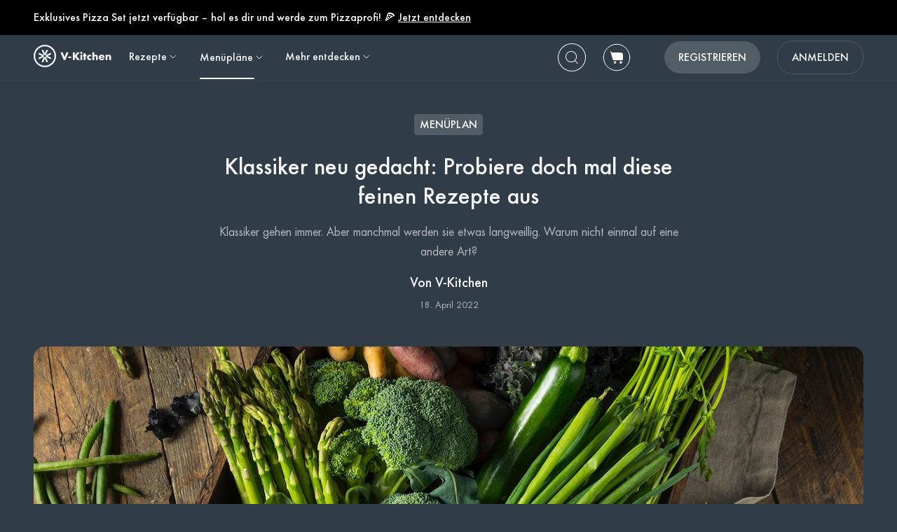

--- FILE ---
content_type: text/html; charset=utf-8
request_url: https://www.v-kitchen.ch/de/meal-plans/1471/klassiker-neu-gedacht-probiere-doch-mal-diese-feinen-rezepte-aus/
body_size: 50396
content:




<!doctype html>
<html id="html" lang="de" data-prefix="/de" class="vzug" amp i-amphtml-layout i-amphtml-no-boilerplate transformed="self;v=1">
  <head><style amp-runtime i-amphtml-version="012007242032002">html{overflow-x:hidden!important}html.i-amphtml-fie{height:100%!important;width:100%!important}html:not([amp4ads]),html:not([amp4ads]) body{height:auto!important}html:not([amp4ads]) body{margin:0!important}body{-webkit-text-size-adjust:100%;-moz-text-size-adjust:100%;-ms-text-size-adjust:100%;text-size-adjust:100%}html.i-amphtml-singledoc.i-amphtml-embedded{-ms-touch-action:pan-y pinch-zoom;touch-action:pan-y pinch-zoom}html.i-amphtml-fie>body,html.i-amphtml-singledoc>body{overflow:visible!important}html.i-amphtml-fie:not(.i-amphtml-inabox)>body,html.i-amphtml-singledoc:not(.i-amphtml-inabox)>body{position:relative!important}html.i-amphtml-ios-embed-legacy>body{overflow-x:hidden!important;overflow-y:auto!important;position:absolute!important}html.i-amphtml-ios-embed{overflow-y:auto!important;position:static}#i-amphtml-wrapper{overflow-x:hidden!important;overflow-y:auto!important;position:absolute!important;top:0!important;left:0!important;right:0!important;bottom:0!important;margin:0!important;display:block!important}html.i-amphtml-ios-embed.i-amphtml-ios-overscroll,html.i-amphtml-ios-embed.i-amphtml-ios-overscroll>#i-amphtml-wrapper{-webkit-overflow-scrolling:touch!important}#i-amphtml-wrapper>body{position:relative!important;border-top:1px solid transparent!important}#i-amphtml-wrapper+body{visibility:visible}#i-amphtml-wrapper+body .i-amphtml-lightbox-element,#i-amphtml-wrapper+body[i-amphtml-lightbox]{visibility:hidden}#i-amphtml-wrapper+body[i-amphtml-lightbox] .i-amphtml-lightbox-element{visibility:visible}#i-amphtml-wrapper.i-amphtml-scroll-disabled,.i-amphtml-scroll-disabled{overflow-x:hidden!important;overflow-y:hidden!important}amp-instagram{padding:54px 0px 0px!important;background-color:#fff}amp-iframe iframe{box-sizing:border-box!important}[amp-access][amp-access-hide]{display:none}[subscriptions-dialog],body:not(.i-amphtml-subs-ready) [subscriptions-action],body:not(.i-amphtml-subs-ready) [subscriptions-section]{display:none!important}amp-experiment,amp-live-list>[update]{display:none}amp-list[resizable-children]>.i-amphtml-loading-container.amp-hidden{display:none!important}amp-list [fetch-error],amp-list[load-more] [load-more-button],amp-list[load-more] [load-more-end],amp-list[load-more] [load-more-failed],amp-list[load-more] [load-more-loading]{display:none}amp-list[diffable] div[role=list]{display:block}amp-story-page,amp-story[standalone]{min-height:1px!important;display:block!important;height:100%!important;margin:0!important;padding:0!important;overflow:hidden!important;width:100%!important}amp-story[standalone]{background-color:#000!important;position:relative!important}amp-story-page{background-color:#757575}amp-story .amp-active>div,amp-story .i-amphtml-loader-background{display:none!important}amp-story-page:not(:first-of-type):not([distance]):not([active]){transform:translateY(1000vh)!important}amp-autocomplete{position:relative!important;display:inline-block!important}amp-autocomplete>input,amp-autocomplete>textarea{padding:0.5rem;border:1px solid rgba(0,0,0,0.33)}.i-amphtml-autocomplete-results,amp-autocomplete>input,amp-autocomplete>textarea{font-size:1rem;line-height:1.5rem}[amp-fx^=fly-in]{visibility:hidden}amp-script[nodom],amp-script[sandboxed]{position:fixed!important;top:0!important;width:1px!important;height:1px!important;overflow:hidden!important;visibility:hidden}
[hidden]{display:none!important}.i-amphtml-element{display:inline-block}.i-amphtml-blurry-placeholder{transition:opacity 0.3s cubic-bezier(0.0,0.0,0.2,1)!important;pointer-events:none}[layout=nodisplay]:not(.i-amphtml-element){display:none!important}.i-amphtml-layout-fixed,[layout=fixed][width][height]:not(.i-amphtml-layout-fixed){display:inline-block;position:relative}.i-amphtml-layout-responsive,[layout=responsive][width][height]:not(.i-amphtml-layout-responsive),[width][height][heights]:not([layout]):not(.i-amphtml-layout-responsive),[width][height][sizes]:not(img):not([layout]):not(.i-amphtml-layout-responsive){display:block;position:relative}.i-amphtml-layout-intrinsic,[layout=intrinsic][width][height]:not(.i-amphtml-layout-intrinsic){display:inline-block;position:relative;max-width:100%}.i-amphtml-layout-intrinsic .i-amphtml-sizer{max-width:100%}.i-amphtml-intrinsic-sizer{max-width:100%;display:block!important}.i-amphtml-layout-container,.i-amphtml-layout-fixed-height,[layout=container],[layout=fixed-height][height]:not(.i-amphtml-layout-fixed-height){display:block;position:relative}.i-amphtml-layout-fill,.i-amphtml-layout-fill.i-amphtml-notbuilt,[layout=fill]:not(.i-amphtml-layout-fill),body noscript>*{display:block;overflow:hidden!important;position:absolute;top:0;left:0;bottom:0;right:0}body noscript>*{position:absolute!important;width:100%;height:100%;z-index:2}body noscript{display:inline!important}.i-amphtml-layout-flex-item,[layout=flex-item]:not(.i-amphtml-layout-flex-item){display:block;position:relative;-ms-flex:1 1 auto;flex:1 1 auto}.i-amphtml-layout-fluid{position:relative}.i-amphtml-layout-size-defined{overflow:hidden!important}.i-amphtml-layout-awaiting-size{position:absolute!important;top:auto!important;bottom:auto!important}i-amphtml-sizer{display:block!important}@supports (aspect-ratio:1/1){i-amphtml-sizer.i-amphtml-disable-ar{display:none!important}}.i-amphtml-blurry-placeholder,.i-amphtml-fill-content{display:block;height:0;max-height:100%;max-width:100%;min-height:100%;min-width:100%;width:0;margin:auto}.i-amphtml-layout-size-defined .i-amphtml-fill-content{position:absolute;top:0;left:0;bottom:0;right:0}.i-amphtml-replaced-content,.i-amphtml-screen-reader{padding:0!important;border:none!important}.i-amphtml-screen-reader{position:fixed!important;top:0px!important;left:0px!important;width:4px!important;height:4px!important;opacity:0!important;overflow:hidden!important;margin:0!important;display:block!important;visibility:visible!important}.i-amphtml-screen-reader~.i-amphtml-screen-reader{left:8px!important}.i-amphtml-screen-reader~.i-amphtml-screen-reader~.i-amphtml-screen-reader{left:12px!important}.i-amphtml-screen-reader~.i-amphtml-screen-reader~.i-amphtml-screen-reader~.i-amphtml-screen-reader{left:16px!important}.i-amphtml-unresolved{position:relative;overflow:hidden!important}.i-amphtml-select-disabled{-webkit-user-select:none!important;-ms-user-select:none!important;user-select:none!important}.i-amphtml-notbuilt,[layout]:not(.i-amphtml-element),[width][height][heights]:not([layout]):not(.i-amphtml-element),[width][height][sizes]:not(img):not([layout]):not(.i-amphtml-element){position:relative;overflow:hidden!important;color:transparent!important}.i-amphtml-notbuilt:not(.i-amphtml-layout-container)>*,[layout]:not([layout=container]):not(.i-amphtml-element)>*,[width][height][heights]:not([layout]):not(.i-amphtml-element)>*,[width][height][sizes]:not([layout]):not(.i-amphtml-element)>*{display:none}amp-img:not(.i-amphtml-element)[i-amphtml-ssr]>img.i-amphtml-fill-content{display:block}.i-amphtml-notbuilt:not(.i-amphtml-layout-container),[layout]:not([layout=container]):not(.i-amphtml-element),[width][height][heights]:not([layout]):not(.i-amphtml-element),[width][height][sizes]:not(img):not([layout]):not(.i-amphtml-element){color:transparent!important;line-height:0!important}.i-amphtml-ghost{visibility:hidden!important}.i-amphtml-element>[placeholder],[layout]:not(.i-amphtml-element)>[placeholder],[width][height][heights]:not([layout]):not(.i-amphtml-element)>[placeholder],[width][height][sizes]:not([layout]):not(.i-amphtml-element)>[placeholder]{display:block;line-height:normal}.i-amphtml-element>[placeholder].amp-hidden,.i-amphtml-element>[placeholder].hidden{visibility:hidden}.i-amphtml-element:not(.amp-notsupported)>[fallback],.i-amphtml-layout-container>[placeholder].amp-hidden,.i-amphtml-layout-container>[placeholder].hidden{display:none}.i-amphtml-layout-size-defined>[fallback],.i-amphtml-layout-size-defined>[placeholder]{position:absolute!important;top:0!important;left:0!important;right:0!important;bottom:0!important;z-index:1}amp-img[i-amphtml-ssr]:not(.i-amphtml-element)>[placeholder]{z-index:auto}.i-amphtml-notbuilt>[placeholder]{display:block!important}.i-amphtml-hidden-by-media-query{display:none!important}.i-amphtml-element-error{background:red!important;color:#fff!important;position:relative!important}.i-amphtml-element-error:before{content:attr(error-message)}i-amp-scroll-container,i-amphtml-scroll-container{position:absolute;top:0;left:0;right:0;bottom:0;display:block}i-amp-scroll-container.amp-active,i-amphtml-scroll-container.amp-active{overflow:auto;-webkit-overflow-scrolling:touch}.i-amphtml-loading-container{display:block!important;pointer-events:none;z-index:1}.i-amphtml-notbuilt>.i-amphtml-loading-container{display:block!important}.i-amphtml-loading-container.amp-hidden{visibility:hidden}.i-amphtml-element>[overflow]{cursor:pointer;position:relative;z-index:2;visibility:hidden;display:initial;line-height:normal}.i-amphtml-layout-size-defined>[overflow]{position:absolute}.i-amphtml-element>[overflow].amp-visible{visibility:visible}template{display:none!important}.amp-border-box,.amp-border-box *,.amp-border-box :after,.amp-border-box :before{box-sizing:border-box}amp-pixel{display:none!important}amp-analytics,amp-auto-ads,amp-story-auto-ads{position:fixed!important;top:0!important;width:1px!important;height:1px!important;overflow:hidden!important;visibility:hidden}html.i-amphtml-fie>amp-analytics{position:initial!important}[visible-when-invalid]:not(.visible),form [submit-error],form [submit-success],form [submitting]{display:none}amp-accordion{display:block!important}@media (min-width:1px){:where(amp-accordion>section)>:first-child{margin:0;background-color:#efefef;padding-right:20px;border:1px solid #dfdfdf}:where(amp-accordion>section)>:last-child{margin:0}}amp-accordion>section{float:none!important}amp-accordion>section>*{float:none!important;display:block!important;overflow:hidden!important;position:relative!important}amp-accordion,amp-accordion>section{margin:0}amp-accordion:not(.i-amphtml-built)>section>:last-child{display:none!important}amp-accordion:not(.i-amphtml-built)>section[expanded]>:last-child{display:block!important}</style>
      <meta charset="utf-8">
      <meta http-equiv="Content-Type" content="text/html; charset=UTF-8">
      
        <meta name="viewport" content="width=device-width,minimum-scale=1,initial-scale=1,maximum-scale=5">
      
      <link as="script" rel="preload" href="https://cdn.ampproject.org/v0.js">
      
<link as="image" rel="preload" href="https://www.v-kitchen.ch/article/76cad4a0-6133-4a75-a289-c78bd33763d5.jpg?d=375x375" media="(max-width: 729px)">
<link as="image" rel="preload" href="https://www.v-kitchen.ch/article/76cad4a0-6133-4a75-a289-c78bd33763d5.jpg?d=704x560" media="(min-width: 730px)">


      <meta name="amp-google-client-id-api" content="googleanalytics">
      <meta http-equiv="content-language" content="de">
      
  


<meta property="og:image" content="https://www.v-kitchen.ch/article/76cad4a0-6133-4a75-a289-c78bd33763d5.jpg?d=1408x1120">

<meta property="og:description" content="➤ Klassiker neu gedacht - Probiere doch mal diese feinen Rezepte aus ▷ Kreative Variationen beliebter Gerichte ✓ Einfache Zubereitung und köstlicher Genuss">
<meta property="twitter:description" content="➤ Klassiker neu gedacht - Probiere doch mal diese feinen Rezepte aus ▷ Kreative Variationen beliebter Gerichte ✓ Einfache Zubereitung und köstlicher Genuss">
<meta property="description" content="➤ Klassiker neu gedacht - Probiere doch mal diese feinen Rezepte aus ▷ Kreative Variationen beliebter Gerichte ✓ Einfache Zubereitung und köstlicher Genuss">
<meta name="description" content="➤ Klassiker neu gedacht - Probiere doch mal diese feinen Rezepte aus ▷ Kreative Variationen beliebter Gerichte ✓ Einfache Zubereitung und köstlicher Genuss">

<meta name="title" content="Klassiker neu gedacht | Probiere diese feinen Rezepte">
<meta property="og:title" content="Klassiker neu gedacht | Probiere diese feinen Rezepte">
<meta property="og:type" content="article">
<meta property="og:url" content="https://www.v-kitchen.ch/de/meal-plans/1471/klassiker-neu-gedacht-probiere-doch-mal-diese-feinen-rezepte-aus/">
<meta property="og:site_name" content="V-Kitchen">
<meta property="og:pubdate" content="2022-04-18T00:00:00+00:00">
<meta property="og:article:published_time" content="2022-04-18T00:00:00+00:00">
<meta property="og:article:modified_time" content="2022-04-18T00:00:00+00:00">
<meta property="og:article:author" content="V-Kitchen">

<meta property="author" content="V-Kitchen">
<meta property="pubdate" content="2022-04-18T00:00:00+00:00">
<meta property="lastmod" content="2022-04-18T00:00:00+00:00">
<meta property="fb:app_id" content="237294326455053">
<meta property="fb:pages" content="509003242486238">

<meta name="twitter:card" content="summary_large_image">
<meta name="twitter:url" content="https://www.v-kitchen.ch/de/meal-plans/1471/klassiker-neu-gedacht-probiere-doch-mal-diese-feinen-rezepte-aus/">
<meta name="twitter:title" content="Klassiker neu gedacht | Probiere diese feinen Rezepte">
<meta name="twitter:image" content="https://www.v-kitchen.ch/article/76cad4a0-6133-4a75-a289-c78bd33763d5.jpg?d=1408x1120">
<meta name="twitter:site" content="@v-kitchenapp">
<meta name="twitter:creator" content="@v-kitchenapp">

<meta name="format-detection" content="telephone=no">
  <meta name="robots" content="index,follow">


      <script async src="https://cdn.ampproject.org/v0.js"></script>
      
        <script async custom-element="amp-access" src="https://cdn.ampproject.org/v0/amp-access-0.1.js"></script>
        <script async custom-element="amp-geo" src="https://cdn.ampproject.org/v0/amp-geo-0.1.js"></script>
        
          <script async custom-element="amp-consent" src="https://cdn.ampproject.org/v0/amp-consent-0.1.js"></script>
          <script async custom-element="amp-user-notification" src="https://cdn.ampproject.org/v0/amp-user-notification-0.1.js"></script>
        
        <script async custom-element="amp-analytics" src="https://cdn.ampproject.org/v0/amp-analytics-0.1.js"></script>
        
          <script async custom-element="amp-form" src="https://cdn.ampproject.org/v0/amp-form-0.1.js"></script>
        
        <script async custom-element="amp-bind" src="https://cdn.ampproject.org/v0/amp-bind-0.1.js"></script>
        <script async custom-element="amp-recaptcha-input" src="https://cdn.ampproject.org/v0/amp-recaptcha-input-0.1.js"></script>
        <script async custom-element="amp-lightbox" src="https://cdn.ampproject.org/v0/amp-lightbox-0.1.js"></script>
        <script async custom-template="amp-mustache" src="https://cdn.ampproject.org/v0/amp-mustache-0.2.js"></script>
        <script async custom-element="amp-accordion" src="https://cdn.ampproject.org/v0/amp-accordion-0.1.js"></script>
      

      
  <script async custom-element="amp-carousel" src="https://cdn.ampproject.org/v0/amp-carousel-0.2.js"></script>
  <script async custom-element="amp-social-share" src="https://cdn.ampproject.org/v0/amp-social-share-0.1.js"></script>
  <script async custom-element="amp-anim" src="https://cdn.ampproject.org/v0/amp-anim-0.1.js"></script>
  <script async custom-element="amp-youtube" src="https://cdn.ampproject.org/v0/amp-youtube-0.1.js"></script>
  
  


      

      
  
<style amp-custom>
  
    



/* The following p_include "styles/theme/theme.css" will override these css var in some partner theme. */
:root {
    --error-color: #FF283F;
    --accent-color: #F4B846;
    --accent-hover-color: #F4B846D6;
    --accent-pressed-color: #F4B846A3;
    --premium-color: #007070;
    --premium-hover-color: #007070D6;
    --premium-pressed-color: #007070A3;

    --walmart-color: #3372C7;
    --walmart-hover-color: #437DCB;
    --walmart-pressed-color: #749FD9;
    --amazon-color: #7BAA40;
    --instacart-color: #43B02A;
    --amazon-marketplace-color: #ff9900;
    --kroger-color: #4471B7;
    --target-color: #CC0000;
    --rewe-color: #D11720;
    --whole-foods-color: #006F46;

    --ai-bg-color: #EBF0FD;
    --ai-color: #6841EA;

    --border: 1px solid var(--secondary-bg-color);
    --border-active: 1px solid var(--primary-text-color);
    --card-border: 1px solid var(--primary-text-color);

    --pill-bg-color: var(--primary-btn-color);

    --tip-radius: 8px;
    --label-radius: 4px;
    --button-radius: 32px;
    --grocery-card-radius: 8px 8px 16px 16px;
    --input-container-radius: 32px;

    --card-radius: 16px;
    --card-shadow: 0px 2px 16px rgba(0, 0, 0, 0.12);
    --card-shadow-hover: 0px 2px 16px rgba(0, 0, 0, 0.24);

    --grocery-swap-color: var(--walmart-color);
}

:root {
    --primary-btn-color: #515C65;
    --primary-btn-hover-color: #6D767E;
    --primary-btn-pressed-color: #899096;

    --primary-bg-color: #303D48;
    --primary-bg-hover-color: #515C65;
    --primary-bg-pressed-color: #727B83;

    --primary-text-color: #F7F7F8;
    --primary-text-hover-color: #E3E3E4;
    --primary-text-pressed-color: #CFCFD0;

    --primary-icon-color: #F7F7F8;
    --primary-icon-hover-color: #E3E3E4;
    --primary-icon-pressed-color: #CFCFD0;

    --primary-attach-text-color: #FFFFFF;
    --primary-attach-text-hover-color: #515C65;
    --primary-attach-text-pressed-color: #727B83;

    --primary-attach-icon-color: #303D48;
    --primary-attach-icon-hover-color: #515C65;
    --primary-attach-icon-pressed-color: #727B83;

    --primary-shadow-color: #00000099;

    --primary-label-color: #FFFFFF;
    --primary-label-hover-color: #EBEBEB;
    --primary-label-pressed-color: #D6D6D6;

    --secondary-header-color: #B4B9BD;
    --secondary-header-hover-color: #C0C4C8;
    --secondary-header-pressed-color: #CCCFD2;

    --secondary-inactive-color: #4A5259;
    --secondary-inactive-hover-color: #676E74;
    --secondary-inactive-pressed-color: #84898E;

    --secondary-placeholder-color: #3E464D;
    --secondary-placeholder-hover-color: #5D6469;
    --secondary-placeholder-pressed-color: #7C8186;

    --secondary-bg-color: #3A4752;
    --secondary-bg-hover-color: #5A646E;
    --secondary-bg-pressed-color: #798289;

    --tertiary-input-color: #49545E;
    --tertiary-input-hover-color: #666F78;
    --tertiary-input-pressed-color: #838B92;

    --tertiary-bg-color: #49545E;
    --tertiary-bg-hover-color: #666F78;
    --tertiary-bg-pressed-color: #838B92;

    --tertiary-black-overlay: rgba(0, 0, 0, 0.6);
    --tertiary-white-overlay: rgba(255, 255, 255, 0.6);

    --gradient-start-color: rgba(48, 61, 72, 0);

    --error-color: #F15A24;
    --error-hover-color: #F37447;
    --error-pressed-color: #F58F6A;

    --highlight-color: #000000;
    --highlight-hover-color: #292929;
    --highlight-pressed-color: #3D3D3D;

    --premium-color: #F7F7F8;
    --premium-hover-color: #E3E3E4;
    --premium-pressed-color: #CFCFD0;

    --accent-color: #F5A623;
    --accent-hover-color: #F7B446;
    --accent-pressed-color: #F8C269;

    --walmart-color: #096FD4;
    --walmart-hover-color: #3086DB;
    --walmart-pressed-color: #589DE2;

    --primary-font-family: "ZUGFutura-Medium", "Noto Sans SC", sans-serif;
    --secondary-font-family: "ZUGFutura-Book", monospace, sans-serif;

    --banner-font-size: 34px;
    --banner-line-height: 42px;
    --banner-font-weight: 500;

    --h1-font-size: 26px;
    --h1-line-height: 34px;
    --h1-font-weight: 500;

    --h2-font-size: 22px;
    --h2-line-height: 30px;
    --h2-font-weight: 500;

    --h3-font-size: 20px;
    --h3-line-height: 28px;
    --h3-font-weight: 500;

    --b1-font-size: 18px;
    --b1-line-height: 26px;
    --b1-font-weight: 500;

    --b2-font-size: 18px;
    --b2-line-height: 24px;
    --b2-font-weight: 400;

    --b3-font-size: 16px;
    --b3-line-height: 24px;
    --b3-font-weight: 500;

    --b4-font-size: 14px;
    --b4-line-height: 22px;
    --b4-font-weight: 500;

    --b5-font-size: 14px;
    --b5-line-height: 22px;
    --b5-font-weight: 400;

    --caption-font-size: 14px;
    --caption-line-height: 22px;
    --caption-font-weight: 400;

    --caption-content-font-size: 14px;
    --caption-content-line-height: 22px;
    --caption-content-font-weight: 400;

    --caption-button-font-size: 14px;
    --caption-button-line-height: 22px;
    --caption-button-font-weight: 400;

    --button-title-font-size: 16px;
    --button-title-line-height: 24px;
    --button-title-font-weight: 500;

    --border-active: 1px solid var(--primary-btn-color);
    --card-border: 1px solid var(--accent-color);

    --pill-bg-color: var(--accent-color);

    --submit-button-width: calc(100vw - 32px);

    --progress-bar-bg: var(--accent-color);
}

@media (min-width: 1220px) {
    :root {
        --banner-font-size: 48px;
        --banner-line-height: 56px;

        --h1-font-size: 34px;
        --h1-line-height: 42px;

        --h2-font-size: 26px;
        --h2-line-height: 34px;

        --h3-font-size: 22px;
        --h3-line-height: 30px;

        --b1-font-size: 20px;
        --b1-line-height: 28px;

        --b2-font-size: 18px;
        --b2-line-height: 28px;

        --b5-font-size: 12px;
        --b5-line-height: 22px;

        --submit-button-width: 390px;
    }
}
/* This is empty to allow override when using p_include template tag. */

html {
    scroll-behavior: smooth;
}

a {
    text-decoration: none;
    -webkit-tap-highlight-color: transparent;
}

h1, h2, h3, h4, h5 {
    margin: 0;
}

.noscroll {
    overflow: hidden;
}

amp-img.cover-img img {
    -o-object-fit: cover;
    object-fit: cover;
}

amp-img.fill-img img {
    -o-object-fit: contain;
    object-fit: contain;
}

.tap-transparent {
    -webkit-tap-highlight-color: transparent;
}

.underline {
    text-decoration: underline;
    text-decoration-color: var(--primary-text-color);
}

.nowrap {
    white-space: nowrap;
}

.width-100 {
    width: 100%;
}

.height-100 {
    height: 100%;
}

.margin-top-24 {
    margin-top: 24px
}

amp-img {
    -webkit-user-select: none;
    -moz-user-select: none;
    -ms-user-select: none;
    user-select: none;
}

.not-select {
    -webkit-user-select: none;
    -moz-user-select: none;
    -ms-user-select: none;
    user-select: none;
}

.flex {
    display: flex;
}

.inline-block {
    display: inline-block;
}

.fill {
    position: absolute;
    top: 0;
    left: 0;
    bottom: 0;
    right: 0;
}

.raw-fill-img {
    display: block;
    width: 0;
    height: 0;
    margin: auto;
    border: none;
    padding: 0;
    max-height: 100%;
    max-width: 100%;
    min-height: 100%;
    min-width: 100%;
    object-fit: cover;
}

.text-center {
    text-align: center;
}

.border-box {
    box-sizing: border-box;
}

.flex-column {
    flex-direction: column;
}

.flex-wrap {
    flex-wrap: wrap;
}

.flex-1 {
    flex: 1;
}

.pointer {
    cursor: pointer;
}

.justify-center {
    justify-content: center;
}

.justify-between {
    justify-content: space-between;
}

.justify-start {
    justify-content: flex-start;
}

.justify-end {
    justify-content: flex-end;
}

.align-center {
    align-items: center;
}

.align-start {
    align-items: flex-start;
}

.align-end {
    align-items: flex-end;
}

.flex-center {
    justify-content: center;
    align-items: center;
}

.hide {
    display: none;
}

.no-outline {
    outline: none;
}

.no-border {
    border: none;
}

.rel {
    position: relative;
}
.abs {
    position: absolute;
}
.sticky {
    position: sticky;
}
.abs-full {
    top: 0;
    bottom: 0;
    left: 0;
    right: 0;
}

input[type="text"] {
    -webkit-appearance: none;
}

input {
    overflow: visible;
}

amp-social-share {
    outline: none;
}

.amp-carousel-button {
    cursor: pointer;
}

.invisible {
    opacity: 0;
}

.hide-scroll-bar ::-webkit-scrollbar{
    display: none;
    -webkit-appearance: none;
    width: none;
    height: none;
}

.amp-img-container {
    position: relative;
    overflow: hidden;
}


@font-face {
    font-family: "ZUGFutura-Book";
    font-style: normal;
    font-display: swap;
    font-weight: 400;
    src: url(https://www.v-kitchen.ch/static/css/fonts/ZUGFutura-Book.445697a423e6.ttf) format("truetype");
}
@font-face {
    font-family: "ZUGFutura-Medium";
    font-style: normal;
    font-display: swap;
    font-weight: 500;
    src: url(https://www.v-kitchen.ch/static/css/fonts/ZUGFutura-Medium.c7271e7619de.ttf) format("truetype");
}

/* partnerize icon */
/* This two css can change icon color depend on primary icon color in partner's theme.css file */
/* It will only use for single color icons */
/* It will use drop-shadow to copy the icon and change its color, then move origin icon to top left and hide */
/* How to use */
/* 1. Add partnerize-icon-container in the icon's parent element class field */
/* 2. Add partnerize-icon in icon element class field */
/* 3. Add --icon-width: <icon-width>; and --icon-height: <icon-height>; in icon element style field */

.partnerize-icon-container {
    overflow: hidden;
}
.partnerize-icon {
    filter: drop-shadow(var(--icon-width) var(--icon-height) var(--primary-icon-color));
    transform: translateX(calc(0px - var(--icon-width))) translateY(calc(0px - var(--icon-height)));
}
/* This is use for only Safari */
/* Safari will hide the icon's shadow together when we hide the origin image */
/* So we make the border 1px bigger and move shadow back 1px in order to hide the origin image but keep its shadow */
/* 'will-change' will tell Safari the icon will have a chage by filter, so Safari can optimize on it */
/* use 'will-change' only necessary, it will take more resource to render a page */
_::-webkit-full-page-media, _:future, :root .partnerize-icon {
    filter: drop-shadow(calc(var(--icon-width) + 1px) calc(var(--icon-height) + 1px) var(--primary-icon-color));
    border-right: 1px solid transparent;
    border-bottom: 1px solid transparent;
    will-change: filter;
}

body {
    font-family: var(--primary-font-family);
    background-color: var(--primary-bg-color);
    color: var(--primary-text-color);
    margin: 0;
}

.button {
    text-decoration: none;
    -webkit-tap-highlight-color: transparent;
    -webkit-appearance: none;
    cursor: pointer;
    outline: none;
    -webkit-user-select: none;
    -moz-user-select: none;
    -ms-user-select: none;
    user-select: none;
    font-family: var(--primary-font-family);
}

.text-primary-color {
    color: var(--primary-text-color);
}

.bg-primary-color {
    background-color: var(--primary-bg-color);
}

.button-primary-color {
    background-color: var(--primary-btn-color);
}

.attach-text-primary-color {
    color: var(--primary-attach-text-color);
}

.error-color {
    color: var(--error-color);
}

.plus-color {
    color: var(--premium-color);
}

.bg-plus-color {
    background-color: var(--premium-color);
}

.secondary-color {
    color: var(--secondary-header-color);
}

.placeholder-color {
    color: var(--secondary-placeholder-color);
}

.bg-secondary-color {
    background-color: var(--secondary-bg-color);
}

.main-color {
    color: var(--primary-text-color);
}

.main-color.plus {
    color: var(--premium-color);
}

.bg-main-color {
    background-color: var(--primary-bg-color);
}

.bg-main-color.plus {
    background-color: var(--premium-color);
}

.box-container {
    width: 100%;
    margin: 0 auto;
    max-width: 1200px;
    min-width: 328px;
}

.font-banner {
    font-size: var(--banner-font-size);
    line-height: var(--banner-line-height);
    font-weight: var(--banner-font-weight);
}
.h1 {
    font-size: var(--h1-font-size);
    line-height: var(--h1-line-height);
    font-weight: var(--h1-font-weight);
}
.h2 {
    font-size: var(--h2-font-size);
    line-height: var(--h2-line-height);
    font-weight: var(--h2-font-weight);
}
.h3 {
    font-size: var(--h3-font-size);
    line-height: var(--h3-line-height);
    font-weight: var(--h3-font-weight);
}
.body-1 {
    font-size: var(--b1-font-size);
    line-height: var(--b1-line-height);
    font-weight: var(--b1-font-weight);
}
.body-2 {
    font-size: var(--b2-font-size);
    line-height: var(--b2-line-height);
    font-weight: var(--b2-font-weight);
}
.body-3 {
    font-size: var(--b3-font-size);
    line-height: var(--b3-line-height);
    font-weight: var(--b3-font-weight);
}
.body-4 {
    font-size: var(--b4-font-size);
    line-height: var(--b4-line-height);
    font-weight: var(--b4-font-weight);
}
.body-5 {
    font-size: var(--b5-font-size);
    line-height: var(--b5-line-height);
    font-weight: var(--b5-font-weight);
}
.caption-tag, .caption-content, .caption-button {
    font-family: var(--secondary-font-family);
}
.caption-tag {
    font-size: var(--caption-font-size);
    line-height: var(--caption-line-height);
    font-weight: var(--caption-font-weight);
}
.caption-content {
    font-size: var(--caption-content-font-size);
    line-height: var(--caption-content-line-height);
    font-weight: var(--caption-content-font-weight);
}
.caption-button {
    font-size: var(--caption-button-font-size);
    line-height: var(--caption-button-line-height);
    font-weight: var(--caption-button-font-weight);
}
.caption-tag {
    text-transform: uppercase;
}
.caption-button {
    text-transform: uppercase;
    text-decoration: underline;
}
.button-title {
    font-size: var(--button-title-font-size);
    line-height: var(--button-title-line-height);
    font-weight: var(--button-title-font-weight);
    text-transform: uppercase;
}

.sc-button {
    padding: 12px 32px;
    align-items: center;
    background-color: var(--primary-btn-color);
    border-radius: 22px;
    color: var(--primary-attach-text-color);
    font-size: var(--button-title-font-size);
    line-height: var(--button-title-line-height);
    font-weight: var(--button-title-font-weight);
    white-space: nowrap;
}

.wrapper {
    padding-left: 16px;
    padding-right: 16px;
}

.container {
    width: 100%;
    max-width: 1200px;
}
.primary-hover:hover {
    opacity: 0.76;
}
.primary-hover:active {
    opacity: 0.52;
}

.primary-bg-hover:hover {
    opacity: 0.84;
}
.primary-bg-hover:active {
    opacity: 0.64;
}

.primary-button {
    cursor: pointer;
    outline: none;
    border-radius: var(--button-radius);
    text-align: center;
    color: var(--primary-attach-text-color);
    background-color: var(--primary-btn-color);
}
.primary-button:hover {
    background-color: var(--primary-btn-hover-color);
}
.primary-button:active {
    background-color: var(--primary-btn-pressed-color);
}
.primary-button:disabled {
    background-color: var(--secondary-inactive-color);
    border: none;
}

.primary-icon-button {
    border-radius: 50px;
    padding: 8px;
    display: flex;
    justify-content: center;
    align-items: center;
}
.secondary-button {
    justify-content: center;
    align-items: center;
    border-radius: 22px;
    border: var(--border-active);
    color: var(--primary-text-color);
    background-color: var(--primary-bg-color);
}
.primary-icon-button:hover, .secondary-button:hover {
    background-color: var(--primary-bg-hover-color);
}
.primary-icon-button:active, .secondary-button:active {
    background-color: var(--primary-bg-pressed-color);
}

.highlight-button {
    justify-content: center;
    align-items: center;
    border-radius: 22px;
    background-color: #FFFFFF;
}
.highlight-button:hover {
    background-color: #FFFFFFC2;
}
.highlight-button:active {
    background-color: #FFFFFF85;
}

.walmart-button {
    border-radius: 22px;
    background-color: var(--walmart-color);
}
.walmart-button:hover {
    background-color: var(--walmart-hover-color);
}
.walmart-button:active {
    background-color: var(--walmart-pressed-color);
}

.hover-scale-card .hover-img, .hover-scale, .hover-translate-card {
    transition-duration: 0.3s;
}

.hover-scale-card .amp-img-container, .hover-scale-long-card .amp-img-container {
    mask-image: linear-gradient(white, black);
    -webkit-mask-image: -webkit-radial-gradient(white, black);
}

.hover-scale-long-card .hover-img {
    transition-duration: 1s;
}

.hover-scale-card:active .hover-img, .hover-scale-long-card:active .hover-img, .hover-scale:active {
    -webkit-transform: scale(1.2);
    transform: scale(1.2);
}

.hover-scale-card:hover .hover-img, .hover-scale-long-card:hover .hover-img, .hover-scale:hover {
    -webkit-transform: scale(1.2);
    transform: scale(1.2);
}

.hover-scale-card:focus .hover-img, .hover-scale-long-card:focus .hover-img, .hover-scale:focus {
    -webkit-transform: scale(1.2);
    transform: scale(1.2);
}

.hover-translate-card:active, .hover-translate-card:hover, .hover-translate-card:focus {
    transform: translateY(-4px);
    box-shadow: var(--card-shadow-hover);
}

@media (min-width: 730px) and (max-width: 1219px) {
    .wrapper {
        padding-left: 32px;
        padding-right: 32px;
    }
}

/* desktop only */
@media screen and (min-width: 1220px) {
    .wrapper {
        padding-left: 48px;
        padding-right: 48px;
    }
}

/* tablet and mobile */
@media screen and (max-width: 1219px) {
    .desktop-only {
        display: none;
    }
}

/* mobile only */
@media screen and (max-width: 729px) {
    .not-mobile-only {
        display: none;
    }
    .tablet-only {
        display: none;
    }
}

/* desktop only */
@media screen and (min-width: 1220px) {
    .not-desktop-only {
        display: none!important;
    }
    .tablet-only {
        display: none!important;
    }
}

/* desktop and tablet */
@media screen and (min-width: 730px) {
    .mobile-only {
        display: none;
    }
    .primary-icon-button:active, .secondary-button:active {
        background-color: var(--primary-bg-pressed-color);
    }
}

/* dummy legacy */
.black {
    color: black;
}

.white {
    color: white;
}

.light {
    font-weight: 300;
}

.bold {
    font-weight: bold;
}

.bolder {
    font-weight: 800;
}

[data-no-webview-link] > * {
	pointer-events: none;
}

.i-amphtml-carousel-scroll {
    scrollbar-width: none;
}
b {
    font-weight: bold;
}
.caption-tag {
    text-transform: capitalize;
}
.body-2, .body-5 {
    font-family: var(--secondary-font-family);
}


.banner-box {
    width: 593px;
    height: 335px;
    position: relative;
    background-color: var(--primary-bg-color);
    border-radius: 16px;
    box-sizing: border-box;
    padding: 48px 48px 24px 48px;
}

.banner-box .body-1 {
    text-decoration: underline;
    margin-top: 24px;
    margin-bottom: 24px;
    display: block;
}

#banner-picker-close {
    position: absolute;
    right: 24px;
    top: 24px;
}

@media (max-width: 729px) {
    .banner-box {
        height: 100vh;
        border-radius: 0;
        padding: 64px 24px 24px 32px;
    }
}


header {
    background-color: var(--primary-bg-color);
    position: sticky;
    z-index: 5;
    top: -50px;
    left: 0;
    right: 0;
    box-shadow: inset 0px -1px 0px var(--secondary-bg-color);
}

header.top-0 {
    top: 0;
}

nav.box-container {
    height: 64px;
}
.header-banner {
    height: 50px;
    background-color: black;
    color: white;
}

.header-banner a {
    text-decoration: underline;
    cursor: pointer;
    color: white;
}
.nav-logo {
    margin-right: 24px;
}

.nav-logo img {
    vertical-align: middle;
}
.navs a {
    color: var(--primary-text-color);
}
.nav-button {
    margin-right: 24px;
}
.nav-button .sub-arrow-down {
    margin-left: 4px;
    width: 16px;
    height: 16px;
}

.nav-search-button:hover, .nav-grocery-button:hover, .nav-save-button:hover {
    background-color: var(--primary-bg-hover-color);
    border-radius: 32px;
}

.nav-search-button:active, .nav-grocery-button:active, .nav-save-button:active {
    background-color: var(--primary-bg-pressed-color);
    border-radius: 32px;
}

.nav-item {
    height: 62px;
    border-bottom: 2px solid transparent;
    display: flex;
    align-items: center;
}
.nav-item:hover {
    color: var(--primary-text-hover-color);
}
.nav-item:active {
    color: var(--primary-text-pressed-color);
}
.nav-item.active {
    position: relative;
    border-bottom: 2px solid var(--primary-text-color);
}
.short-border.nav-item.active {
    border-bottom: unset;
}
.short-border.nav-item.active::after {
    content: "";
    position: absolute;
    left: 0;
    bottom: 0;
    width: calc(100% - 20px);
    height: 2px;
    background-color: var(--primary-text-color);
}

#category-sub-nav-wrap {
    position: absolute;
    display: block;
    left: 0;
    width: 100%;
    z-index: -1;
    overflow: hidden;
    box-shadow: 0px 10px 70px 0px #00000026;
    max-height: 0px;
    -webkit-transition: max-height 0.1s;
    transition: max-height 0.1s;
    border-radius: 0px 0px 16px 16px;
    background-color: var(--primary-bg-color);
}

#nav-recipe:hover + #category-sub-nav-wrap {
    max-height: 464px;
    -webkit-transition: all 0.1s;
    transition: all 0.1s;
}

#category-sub-nav {
    padding-top: 24px;
    padding-bottom: 24px;
    background-color: var(--primary-bg-color);
}

#category-sub-nav .category-column {
    display: flex;
    flex-direction: column;
    width: 164px;
    border-left: 1px solid var(--secondary-bg-color);
    padding-left: 16px;
}

#category-sub-nav .category-column:nth-child(1) {
    border: none;
    padding-left: 0;
}


#category-sub-nav .category-title {
    margin-bottom: 16px;
}

#category-sub-nav .tag {
    margin-bottom: 8px;
    color: var(--secondary-header-color);
}

#category-sub-nav .tag:hover {
    opacity: 0.76;
    text-decoration: underline;
}
#category-sub-nav .tag:active {
    opacity: 0.52;
    text-decoration: underline;
}

#desktop-sub-nav {
    position: absolute;
    top: 64px;
    z-index: 3;
    opacity: 1;
    pointer-events: none;
    overflow: hidden;
    background-color: var(--primary-bg-color);
    max-height: 0;
    -webkit-transition: all 0.1s;
    transition: all 0.1s;
    flex-direction: column;
    margin-left: -16px;
    box-shadow: 0px 12px 20px rgba(0, 0, 0, 0.15);
    border-bottom-left-radius: 16px;
    border-bottom-right-radius: 16px;
}
#desktop-sub-nav:hover, #desktop-sub-nav:focus-within, #nav-explore:hover ~ #desktop-sub-nav, #nav-meal-plans:hover ~ #desktop-sub-nav {
    opacity: 1;
    max-height: 220px;
    pointer-events: all;
    -webkit-transition: all 0.1s;
    transition: all 0.1s;
}
#desktop-sub-nav:hover a, #desktop-sub-nav:focus-within a, #nav-explore:hover ~ #desktop-sub-nav a, #nav-meal-plans:hover ~ #desktop-sub-nav a {
    opacity: 1;
}

#desktop-sub-nav a:active{
    color:  var(--primary-text-pressed-color);
    text-decoration: underline;
}

#desktop-sub-nav a {
    opacity: 0;
    -webkit-transition: opacity 0.1s;
    transition: opacity 0.1s;
    white-space: nowrap;
    display: block;
    padding-top: 8px;
    padding-bottom: 8px;
}
#desktop-sub-nav a[amp-access][amp-access-hide] {
    display: none;
}
#desktop-sub-nav a:first-child {
    margin-top: 16px;
}
#desktop-sub-nav a:last-child {
    margin-bottom: 16px;
}
#desktop-sub-nav .button {
    box-sizing: border-box;
    color: var(--primary-text-color);
    padding-left: 24px;
    padding-right: 24px;
    width: 100%;
    text-align: start;
}
.nav-download {
    padding: 11px 20px;
}
.nav-download.signin, .nav-download.signup{
    margin-left: 24px;
}
.button-group .app-download:active{
    background-color: var(--primary-bg-pressed-color);
}
.button-group .app-download:hover{
    background-color: var(--primary-bg-hover-color);
}
.nav-right {
    margin-left: 36px;
}
.nav-right .nav-search-button .img-container, .nav-search-button .img-container img {
    width: 40px;
    height: 40px;
}
.my-pantry-section-title {
    border: none;
}
.title.my-pantry-section-card {
    margin-top: 0;
}

#hamburger {
    width: 24px;
    height: 24px;
    padding: 3px;
    margin-right: 14px;
    box-sizing: border-box;
}

#hamburger .line {
    position: relative;
    width: 18px;
    height: 1px;
    background-color: var(--primary-text-color);
    transform: rotate(0deg);
    transition: .3s ease-in-out;
}
#hamburger .line:nth-child(2) {
    margin: 7px 0;
}

#hamburger div:nth-child(1) {
    transform-origin: left center;
}

#hamburger div:nth-child(2) {
    transform-origin: left center;
}

#hamburger div:nth-child(3) {
    transform-origin: left center;
}
#hamburger.close .line {
    width: 23px;
}
#hamburger.close div:nth-child(1) {
    transform: rotate(45deg);
}

#hamburger.close div:nth-child(2) {
    width: 0%;
    opacity: 0;
    transition: .1s;
}

#hamburger.close div:nth-child(3) {
    transform: rotate(-45deg);
}

#mobile-menu {
    position: fixed;
    z-index: 99;
    top: 64px;
    height: auto;
    left: 0;
    right: 0;
    bottom: 0;
    background-color: var(--primary-bg-color);
    overflow: scroll;
}

.button-group {
    display: flex;
    width: 100%;
}

#mobile-menu .button-group a {
    width: 100%;
    justify-content: center;
    padding-top: 13px;
    padding-bottom: 13px;
    text-align: center;
    border-radius: 22px;
}


#mobile-menu .signin:active {
    background-color: var(--primary-bg-pressed-color);
    opacity: 1;
    text-decoration: none;
}
#mobile-menu .signup:active {
    background-color: var(--primary-btn-pressed-color);
    opacity: 1;
    text-decoration: none;
}
#mobile-menu .signin:hover {
    background-color: var(--primary-bg-hover-color);
    opacity: 1;
    text-decoration: none;
}
#mobile-menu .signup:hover {
    background-color: var(--primary-btn-hover-color);
    opacity: 1;
    text-decoration: none;
}
#mobile-menu .business-arrow {
    margin-left: 6px;
}

.mobile-sub-navs {
    margin-bottom: 48px;
    padding-bottom: 48px;
}
.mobile-sub-navs.no-border {
    border-bottom: none;
}

.mobile-sub-navs section a {
    color: var(--secondary-header-color);
}

.mobile-sub-navs a {
    color: var(--primary-text-color);
    margin-top: 16px;
}

.mobile-sub-navs a:active {
    color: var(--primary-text-pressed-color);
    text-decoration: underline;
}

.mobile-sub-navs a.error-color {
    color: var(--error-color);
}
.mobile-sub-navs a.error-color:active {
    color: var(--error-color);
    opacity: 0.52;
}

#desktop-account-menu .error-color:hover {
    color: var(--error-color);
    opacity: 0.76;
}
#desktop-account-menu .error-color:active {
    color: var(--error-color);
    opacity: 0.52;
}

.mobile-sub-navs .accordion .title {
    background-color: transparent;
    border: none;
}
.mobile-sub-navs .sticky-button{
    position: fixed;
    bottom: 0;
    height: 90px;
    width: calc(100% - 32px);
    z-index: 9;
}

.nav-arrow-up {
    width: 8px;
    height: 8px;
    margin-right: -20px;
    border-top: var(--border-active);
    border-right: var(--border-active);
    margin-top: 8px;
    transform: rotate(-45deg);
}

.nav-arrow-down {
    width: 8px;
    height: 8px;
    margin-right: -20px;
    border-top: var(--border-active);
    border-right: var(--border-active);
    transform: rotate(135deg);
}
.accordion .nav-click-item {
    display: block;
}
.accordion .nav-click-item[amp-access][amp-access-hide] {
    display: none;
}

.nav-arrow-right {
    width: 8px;
    height: 8px;
    border-top: var(--border-active);
    border-right: var(--border-active);
    transform: rotate(45deg);
}

.mobile-sub-navs .category-column {
    padding-top: 16px;
    padding-bottom: 16px;
}

.category-list {
    display: flex;
    flex-wrap: wrap;
}

.mobile-sub-navs .category-column .tag {
    margin-top: 12px;
    width: 50%;
}

.sub-nav-social {
    margin-top: 72px;
}

.sub-nav-language {
    margin-top: 72px;
}

.sub-nav-social a {
    display: block;
    margin-left: 12px;
    margin-right: 12px;
}

.sub-nav-social .social-group {
    margin-top: 24px;
}

.sub-nav-language .language-group {
    margin-top: 24px;
}

.sub-nav-language a {
    color: var(--primary-text-color);
}

.sub-nav-language .vertical-divider {
    height: 16px;
    width: 1px;
    background-color: var(--primary-icon-color);
    margin-left: 16px;
    margin-right: 16px;
}

nav .user-avatar-container {
    width: 38px;
    height: 38px;
    border-radius: 22px;
    border: var(--border);
    overflow: hidden;
}

nav .avatar-box {
    width: 40px;
    height: 40px;
    display: flex;
    justify-content: center;
    align-items: center;
    margin-left: 24px;
    padding-top: 12px;
    padding-bottom: 12px;
    box-sizing: content-box;
}

#desktop-account-menu {
    position: absolute;
    top: 64px;
    z-index: 3;
    opacity: 1;
    pointer-events: none;
    overflow: hidden;
    background-color: var(--primary-bg-color);
    max-height: 0;
    transition: all 0.2s linear;
    -webkit-transition: all 0.2s linear;
    box-shadow: 0px 12px 20px rgba(0, 0, 0, 0.15);
    border-bottom-left-radius: 16px;
    border-bottom-right-radius: 16px;
    width: 210px;
    margin-left: -80px;
}

#desktop-account-menu .account-menu-grid {
    padding-top: 8px;
    padding-bottom: 8px;
}

#desktop-account-menu .account-menu-grid:last-child {
    border-top: var(--border);
}

#desktop-account-menu:hover {
    opacity: 1;
    max-height: 267px;
    pointer-events: all;
    transition: all 0.2s linear;
    -webkit-transition: all 0.2s linear;
}

#desktop-account-menu:hover a {
    opacity: 1;
}

#desktop-account-menu a:active{
    color:  var(--primary-text-pressed-color);
    text-decoration: underline;
}

#desktop-account-menu:focus-within a {
    opacity: 1;
}

#desktop-avatar-box:hover ~ #desktop-account-menu a {
    opacity: 1;
}

#desktop-avatar-box:hover ~ #desktop-account-menu {
    opacity: 1;
    max-height: 267px;
    pointer-events: all;
    transition: all 0.2s linear;
    -webkit-transition: all 0.2s linear;
}

#desktop-account-menu:focus-within {
    opacity: 1;
    max-height: 267px;
    pointer-events: all;
    transition: all 0.2s linear;
    -webkit-transition: all 0.2s linear;
}

#desktop-account-menu a {
    opacity: 0;
    -webkit-transition: opacity 0.1s;
    transition: opacity 0.1s;
    padding: 8px 16px;
    display: block;
    white-space: nowrap;
}
.nav-search-button {
    margin-right: 24px;
}
.nav-save-button {
    margin-right: 24px;
}
#grocery-list-nav {
    width: 40px;
    height: 40px;
    box-sizing: border-box;
}

#grocery-list-placeholder {
    margin-left: 24px;
}

.cart-indicator {
    position: absolute;
    background-color: var(--error-color);
    width: 12px;
    height: 12px;
    border-radius: 100px;
    top: 0px;
    right: 0px;
}

.cart-indicator[hide] {
    display: none;
}

#header-nav {
    background-color: var(--primary-bg-color);
    border-bottom: solid 1px var(--secondary-bg-color);
}

#header-nav.fixed {
    position: fixed;
    top: 0;
    left: 0;
    right: 0;
    background-color: var(--primary-bg-color);
}

.nav-card:active {
    opacity: 0.7;
}
.mobile-sub-navs .nav-card:active {
    opacity: 1;
}
.mobile-sub-navs .recipe-shadow-section {
    border-radius: 16px;
}

#desktop-sub-nav a:hover, #desktop-account-menu a:hover {
    opacity: 0.76;
    text-decoration: underline;
}
#category-sub-nav-wrap:hover {
    max-height: 464px;
}
.mobile-sub-navs .nav-card {
    position: relative;
    width: 100%;
    border-radius: var(--card-radius);
    box-shadow: var(--card-shadow);
    overflow: hidden;
}
.sunsetfoods.mobile-sub-navs .nav-card {
    box-shadow: none;
    background-color: var(--secondary-bg-color);
}
.nav-card .title {
    position: absolute;
    top: calc(50% - var(--h2-line-height) / 2);
    left: 16px;
    z-index: 2;
    color: var(--primary-text-color);
}
.sunsetfoods .nav-card .title {
    top: calc(50% - 16px);
}

.nav-card-no-amp {
    display: flex;
    aspect-ratio: 342 / 82;
}
.nav-card-no-amp img {
    width: 100%;
}
.mobile-sub-navs amp-accordion .i-amphtml-accordion-header {
    padding-right: 0;
}

@media screen and (min-width: 1220px){
    .nav-logo {
        margin-bottom: 4px;
    }
    .view-all-tags.caption-button {
        color: var(--secondary-header-color);
    }
    .view-all-recipes {
        display: flex;
        justify-content: center;
        margin-top: 48px;
        height: 24px;
    }
    .view-all-tags-wrapper {
        margin-top: 8px;
        display: flex;
        align-items: center;
    }
    .view-all-tags-wrapper a{
        margin-top: unset;
    }
    .view-all-tags-wrapper .view-all-arrow {
        width: 16px;
        height: 16px;
    }
    /* fix button width to reduce CLS */
    .nav-button #nav-recipe {
        min-width: 76.5px;
    }
    .nav-button #nav-meal-plans {
        min-width: 98px;
    }
    .nav-button #my-pantry {
        min-width: 73px;
    }
    .nav-button #nav-explore {
        min-width: 113px;
    }
}

@media screen and (max-width: 1219px) {
    .nav-right .nav-search-button .img-container, .nav-search-button .img-container img {
        width: 32px;
        height: 32px;
    }
    #grocery-list-nav {
        width: 32px;
        height: 32px;
    }
    .nav-search-button {
        margin-right: 16px;
        width: 32px;
        height: 32px;
    }
    .nav-save-button {
        margin-right: 16px;
    }
    #mobile-menu .signup {
        color: var(--primary-attach-text-color);
        flex: 2;
        margin-top: unset;
        box-shadow: 0px 2px 16px 0px #0000001F;
    }
    #mobile-menu .signin {
        flex: 1;
        margin-left: 16px;
        margin-top: unset;
        box-shadow: 0px 2px 16px 0px #0000001F;
        color: var(--primary-btn-color);
    }
    .mobile-sub-navs .download {
        flex: 4;
        margin-left: 16px;
        margin-top: unset;
        box-shadow: 0px 2px 16px 0px #0000001F;
    }
    #mobile-menu .border {
        border: 1px solid var(--primary-btn-color);
    }
    .view-all-tags{
        display: flex;
        margin-top: 24px;
        margin-top: unset;
    }
    .view-all-tags .view-all-arrow {
        width: 16px;
        height: 16px;
    }
    .mobile-sub-navs .view-all-recipes-row {
        margin-top: 8px;
        margin-bottom: 24px;
        display: flex;
        justify-content: center;
    }
    .mobile-sub-navs .view-all-recipes {
        margin-right: 8px;
    }
    .view-all-tags.caption-button {
        color: var(--secondary-header-color);
    }
    amp-accordion>section:not(:last-child) {
        margin-bottom: 16px;
    }
    .explore-more-accordion {
        margin-top: 16px;
    }
}

@media screen and (max-width: 729px) {
    .nav-logo {
        margin-right: 0px;
        margin-bottom: 0px;
    }
    header {
        top: -73px;
    }
    .header-banner {
        height: 73px;
    }
    .nav-search-button {
        margin-right: 16px;
    }
    .nav-save-button {
        margin-right: 16px;
    }
    #grocery-list-nav, .nav-search-button {
        width: 25px;
        height: 25px;
    }
    #grocery-list-placeholder {
        margin-left: 16px;
    }
    .cart-indicator {
        width: 9px;
        height: 9px;
    }
    #cart-script {
        height: 48px;
    }
    nav.box-container {
        height: 48px;
    }
    nav .user-avatar-container {
        width: 28px;
        height: 28px;
    }
    #mobile-menu {
        top: 48px;
        padding-top: 24px;
    }
    .nav-download {
        padding: 6px 14px;
        font-size: 12px;
        white-space: nowrap;
        background-color: var(--primary-btn-color);
        border-radius: 16px;
        color: var(--primary-attach-text-color);
    }
    .nav-right .nav-search-button .img-container, .nav-search-button .img-container img {
        width: 25px;
        height: 25px;
    }
    .nav-search-button:active, .nav-grocery-button:active, .nav-save-button:active {
        background-color: var(--primary-bg-pressed-color);
        border-radius: 32px;
        outline: var(--primary-bg-pressed-color) solid 6px;
    }
    .nav-search-button:hover, .nav-grocery-button:hover, .nav-save-button:hover {
        background-color: var(--primary-bg-hover-color);
        border-radius: 32px;
        outline: var(--primary-bg-hover-color) solid 6px;
    }
    #hamburger .mid-line {
        margin: 6px 0;
    }
    #hamburger .line {
        width: 18px;
    }
    .mobile-sub-navs section a:not(.my-pantry-section-card) {
        text-align: start;
        margin-top: 24px;
    }
    .mobile-sub-navs-separator {
        margin-top: 24px;
    }
    .mobile-sub-navs {
        padding-bottom: 24px;
        margin-bottom: 24px;
    }
    .sub-nav-social {
        margin-top: 48px;
    }
    .sub-nav-language {
        margin-top: 48px;
    }
    .sub-nav-social .social-group {
        margin-top: 16px;
    }

    .sub-nav-language .language-group {
        margin-top: 16px;
    }
}

.mobile-sub-navs a.big-item {
    margin-top: 48px;
}

/* This empty base file is needed because we use partner include in template */

footer {
    background: var(--primary-icon-color);
    padding-top: 72px;
    padding-bottom: 24px;
    color: white;
}

footer .container {
    margin: 0 auto;
}

footer .social {
    margin-top: 48px;
}

.desktop-only.social a {
    display: block;
    margin-right: 16px;
}

.not-desktop-only.social a {
    display: block;
    margin-right: 24px;
}

footer .store {
    margin-top: 48px;
}

.desktop-only.newsletter {
    margin-top: 48px;
}

.footer-legal {
    margin-top: 70px;
}

footer .store .android-link {
    margin-right: 24px;
}

.footer-form .form-title {
    margin-bottom: 16px;
}

.footer-form .submit-button {
    padding: 13px 25px;
}

.footer-form .form-content-box {
    -webkit-box-align: center;
    align-items: center;
}

.footer-form .privacy-policy {
    margin-top: 8px;
}

.footer-form a {
    text-decoration: underline;
}

.footer-directory a {
    color: white;
    white-space: nowrap;
}

.footer-directory a:hover {
    opacity: 0.76;
    text-decoration: underline;
}

.footer-directory a:active {
    opacity: 0.52;
}

.arrow-top {
    display: inline-block;
    width: 7px;
    height: 7px;
    border-top: 1px solid white;
    border-right: 1px solid white;
    -webkit-transform: rotate(-45deg);
    transform: rotate(-45deg);
}

.arrow-down {
    display: inline-block;
    width: 7px;
    height: 7px;
    border-top: 1px solid white;
    border-right: 1px solid white;
    -webkit-transform: rotate(135deg);
    transform: rotate(135deg);
}

.footer-accordion {
    margin-left: -16px;
    margin-right: -16px;
}

.footer-section-header {
    padding-top: 12px;
    padding-bottom: 12px;
    padding-left: 16px;
    padding-right: 16px;
    background-color: var(--primary-icon-color);
}

.footer-accordion-content-container {
    background-color: var(--primary-text-pressed-color);
    padding-left: 16px;
    padding-right: 16px;
    padding-top: 4px;
    padding-bottom: 4px;
}

.footer-accordion-content-container .footer-link {
    padding-top: 12px;
    padding-bottom: 12px;
}

footer .directory-column {
    white-space: nowrap;
}

.form-content-box .privacy-policy a {
    color: var(--secondary-header-color);
    text-decoration: underline;
}

@media screen and (max-width: 1219px) {
    .footer-content {
        -webkit-box-orient: vertical;
        -webkit-box-direction: normal;
        flex-direction: column;
    }
}

@media screen and (max-width: 729px) {
    footer {
        padding-top: 48px;
        padding-bottom: 24px;
    }
    .footer-legal {
        margin-top: 48px;
    }
    footer .not-desktop-only.social a {
        margin-left: 12px;
        margin-right: 12px;
    }
    .social-store-newsletter {
        -webkit-box-orient: vertical;
        -webkit-box-direction: normal;
        flex-direction: column;
        -webkit-box-align: center;
        align-items: center;
    }
    .footer-form .form-content-box {
        margin-top: 48px;
    }
    .footer-form .form-input-content {
        -webkit-box-orient: vertical;
        -webkit-box-direction: normal;
        flex-direction: column;
    }
    .footer-form .form-input-content .submit-button {
        margin-top: 16px;
    }
    footer .social {
        justify-content: space-around;
    }
}

@media (min-width: 730px) and (max-width: 1219px) {
    .footer-legal {
        margin-top: 72px;
    }
    .social-store-newsletter {
        -webkit-box-align: end;
        align-items: flex-end;
        -webkit-box-pack: justify;
        justify-content: space-between;
    }
    .footer-form .submit-button {
        margin-left: 16px;
    }
    .footer-form .form-content-box {
        -webkit-box-align: start;
        align-items: flex-start;
    }
    .footer-directory {
        margin-top: 48px;
        justify-content: space-between;
    }
    footer .directory-column:last-child {
        margin-right: 0;
    }
    .footer-directory a {
        margin-top: 24px;
    }
    footer .social {
        margin-top: 72px;
    }
}

@media screen and (min-width: 1220px) {
    .footer-form .submit-button {
        margin-left: 16px;
    }
    .footer-directory {
        margin-left: 120px;
    }
    footer .directory-column {
        margin-right: 120px;
    }
    footer .directory-column:last-child {
        margin-right: 0;
    }
    .footer-directory a {
        margin-top: 24px;
    }
    .footer-form .form-content-box {
        -webkit-box-align: start;
        align-items: flex-start;
    }
}

.footer-legal {
    border-top: 0.5px solid #757575;
    padding-top: 24px;
    justify-content: space-between;
    -webkit-box-pack: center;
    -ms-flex-pack: center;
}

.legal-group a {
    color: white;
}

.language-label {
    margin-left: 4px;
    margin-right: 4px;
}

#footer-language-switch {
    background-color: white;
    padding: 16px 11px;
    z-index: 3;
    position: absolute;
    top: -72px;
    white-space: nowrap;
}

#footer-language-switch a:first-child {
    margin-bottom: 8px;
}

@media (min-width: 730px) and (max-width: 1219px) {
    .language-group {
        margin-left: auto;
    }
    .legal-group .link-container {
        margin-left: 16px;
    }
    .legal-group .link-container:first-child {
        margin-left: 0;
    }
}

@media screen and (max-width: 729px) {
    .language-label {
        margin-left: 8px;
        margin-right: 8px;
    }
    .legal-content {
        -webkit-box-orient: vertical;
        -webkit-box-direction: normal;
        -ms-flex-direction: column;
        flex-direction: column;
    }
    .legal-group {
        -ms-flex-wrap: wrap;
        flex-wrap: wrap;
    }
    .icp {
        margin-bottom: 16px;
        text-align: center;
    }
    .legal-group .link-container {
        width: calc(50vw - 16px);
        margin-bottom: 16px;
        text-align: center;
    }
    .copyright {
        text-align: center;
    }
}

@media screen and (max-width: 1219px) {
    .footer-legal {
        -webkit-box-orient: vertical;
        -webkit-box-direction: reverse;
        -ms-flex-direction: column-reverse;
        flex-direction: column-reverse;
    }
    .copyright {
        margin-top: 24px;
    }
}

@media screen and (min-width: 1220px) {
    .legal-group .link-container {
        margin-left: 16px;
    }
    .footer-legal .language-group {
        margin-left: 24px;
    }
}

.hint {
    margin-top: 16px;
    text-align: center;
}
.error {
    color: var(--error-color);
  }

.hint-container {
    height: 50px;
}
.hint-container .hint {
    text-transform: none;
}

.styled-input {
    font-family: var(--primary-font-family);
    box-sizing: border-box;
    margin: 0;
    list-style: none;
    position: relative;
    width: 224px;
    padding: 13px 24px;
    color: var(--secondary-header-color);
    background-color: var(--tertiary-input-color);
    border-radius: 32px;
    -webkit-transition: all 0.3s;
    transition: all 0.3s;
}
.styled-input::-webkit-input-placeholder,
.styled-input:-ms-input-placeholder,
.styled-input::-moz-placeholder,
.styled-input::placeholder,
.styled-input::-ms-input-placeholder {
    color: var(--secondary-header-color);
}

@media (min-width: 730px) and (max-width: 1219px) {
    .hint-container {
        position: absolute;
        bottom: -50px;
    }
}

footer {
    box-shadow: inset 0px 1px 0px #515C65;
    background-color: var(--primary-bg-color);
    color: var(--primary-text-color)
}
.footer-section-header {
    background-color: var(--primary-bg-color);
}
footer .submit-button {
    color: var(--secondary-placeholder-color);
}
footer .form-input-content .styled-input {
    background-color: var(--tertiary-input-color);
}
footer .form-input-content .styled-input::-webkit-input-placeholder {
    /* vzug theme do not have this color, will update in future */
    color: #E0E0E0;
}
footer .footer-accordion-content-container {
    background-color: var(--secondary-bg-color);
}
.footer-directory a {
    color: var(--primary-text-color);
}
footer .footer-legal {
    -ms-flex-direction: row-reverse;
    flex-direction: row-reverse;
}
footer .privacy-policy {
    font-family: var(--secondary-font-family);
}
.sub-nav-social .social-group {
    justify-content: space-evenly;
}
.i-amphtml-loader-background {
    background-color: var(--primary-bg-color);
}
@media screen and (max-width: 729px) {
    .mobile-sub-navs a.tag {
        color: var(--secondary-header-color)!important;
    }
    footer .social {
        justify-content: center;
    }
    footer .footer-legal {
        margin-top: 0;
    }
}
@media screen and (max-width: 1219px) {
    footer .footer-legal {
        -ms-flex-direction: column-reverse;
        flex-direction: column-reverse;
    }
    footer .copyright {
        margin-top: 24px;
    }
    footer .legal-content {
        margin-top: 0px;
    }
    .powered-by {
        margin-top: 72px;
        margin-bottom: 132px;
    }
}

#notification {
    width: 100vw;
    height: 100vh;
    background-color: rgba(0, 0, 0, 0.6);
}
#notification .cookie-policy-link {
    display: inline-block;
    color: var(--primary-text-color);
    text-decoration: underline;
    cursor: pointer;
}
#notification .notification-box,
#cookie-policy-popup {
    position: fixed;
    top: 50%;
    left: 50%;
    transform: translate(-50%,-50%);
    background-color: var(--primary-bg-color);
    padding: 24px;
    border-radius: 16px;
}
#notification .notification-box .title {
    margin-bottom: 16px;
}
#notification .notification-box .button-container {
    margin-top: 24px;
    justify-content: flex-end;
}
#notification .reject-button {
    color: var(--primary-attach-text-color);
    cursor: pointer;
}
#notification .accept-button {
    color: var(--primary-btn-color);
    background-color: var(--primary-label-color);
    border-radius: 22px;
    padding: 8px 24px;
    cursor: pointer;
    text-decoration: none;
    margin-left: 24px;
}

#cookie-policy-popup {
    z-index: 10;
    height: 85%;
    overflow: hidden;
}
.cookie-policy-content{
    overflow-y: scroll;
    overscroll-behavior: contain;
    -ms-scroll-chaining: contain;
    height: 100%;
}
.cookie-policy-content::-webkit-scrollbar {
    -webkit-appearance: none;
    width: 4px;
}
.cookie-policy-content::-webkit-scrollbar-thumb {
    border-radius: 48px;
    background-color: #4A5259;
}
.cookie-policy-title {
    top: 0;
    position: fixed;
    width: calc(100% - 48px);
    background-color: var(--primary-bg-color);
    padding-top: 16px;
    padding-bottom: 16px;
    justify-content: space-between;
}
.cookie-policy-body {
    margin-top: 48px;
}
.cookie-policy-body a {
    color: var(--primary-text-color);
    text-decoration: underline;
}
.cookie-type-title {
    font-family: var(--primary-font-family);
    text-decoration: none;
}
.cookie-policy-paragraph-one {
    margin-top: 0;
}

@media (min-width: 730px) and (max-width: 1219px) {
    #notification .notification-box,
    #cookie-policy-popup {
        left: 0;
        transform: translate(0,-50%);
        margin: 0 32px;
    }
}
@media screen and (max-width: 729px) {
    .cookie-policy-title {
        width: calc(100% - 32px);
    }
    #notification .notification-box {
        left: 0;
        transform: translate(0,-50%);
        margin: 0 16px;
        padding: 24px 16px;
    }
    #notification .notification-box .button-container {
        margin-top: 16px;
    }

    #cookie-policy-popup {
        top: 0;
        left: 0;
        transform: unset;
        padding: 16px;
        height: 100%;
        border-radius: 0;
    }
}

#app-download {
    background-color: black;
}

#app-download .notification-box {
    padding: 18px 36px 18px 16px;
    color: white;
    position: relative;
}

#app-download .close-notification {
    position: absolute;
    top: 8px;
    right: 8px;
    width: 20px;
    height: 20px;
}

#app-download .download-link {
    background-color: white;
    color: black;
    white-space: nowrap;
    padding: 8px 16px;
    border-radius: 20px;
    margin-left: 16px;
}

#app-download .banner-title {
    margin-bottom: 4px;
}

@media screen and (min-width: 730px) {
    #app-download .notification-box {
        padding: 24px 64px 24px 24px;
    }
    #app-download .close-notification {
        width: 32px;
        height: 32px;
    }
}



*[data-hero] {
  width: 100%;
  height: 100%;
}


.amp-carousel-button-prev {
    background-image: url(https://www.v-kitchen.ch/static/images/vzug_previous.c6821ad14f5c.svg);
}

.amp-carousel-button-next {
    background-image: url(https://www.v-kitchen.ch/static/images/vzug_next.1223d07ba130.svg);
}

.load-more-button-container {
    text-align: center;
}
.load-more-button-container button {
    font-family: var(--primary-font-family);
    padding: 13px 32px;
    border: none;
}

  

  
  @media screen and (min-width: 1220px) {
    .desktop-only.side-card {
        width: 188px;
        position: absolute;
        background-color: transparent;
        height: 100%;
    }
    .desktop-only.side-card .owner-avatar {
        width: 56px;
        min-width: 56px;
        height: 56px;
        border-radius: 30px;
        border: var(--border);
    }
    .desktop-only.side-card .owner-name {
        margin-top: 8px;
        margin-bottom: 8px;
        overflow-wrap: break-word;
        display: block;
    }
    .desktop-only.side-card a.owner-name {
        text-decoration: underline;
    }
    .desktop-only.side-card .owner-sign {
        margin-bottom: 8px;
    }
    .desktop-only.side-card .likes-cookbooks {
        margin-top: 16px;
        width: 100%;
        border-top: var(--border);
        padding-top: 16px;
    }
    .desktop-only.side-card .likes-cookbooks amp-img {
        margin-right: 8px;
    }
    .desktop-only.side-card .likes {
        margin-bottom: 18px;
    }
    .desktop-only.side-card .social-share-group {
        margin-top: 24px;
    }
    .desktop-only.side-card .share-title {
        margin-bottom: 16px;
    }
    .desktop-only.side-card amp-social-share, .desktop-only.side-card .recipe-print-button {
        margin-right: 16px;
    }
    .desktop-only.side-card amp-social-share:last-child {
        margin-right: 0;
    }
}

@media (min-width: 1220px) and (max-width: 1296px) {
    .desktop-only.side-card {
        left: calc(100vw - 236px);
    }
}

@media screen and (min-width: 1297px) {
    .desktop-only.side-card {
        left: calc(50vw + 412px);
    }
}

.save-meal-button {
    color: var(--primary-text-color);
    background-color: var(--primary-bg-color);
    border: 1px solid var(--primary-text-color);
    height: 42px;
    border-radius: var(--button-radius);
    margin-top: 16px;
    width: 156px;
}

.mobile-only .save-meal-button {
    margin-top: 0;
}

  .content-card {
    vertical-align: top;
}
.content-card-container {
    width: 100%;
    height: 100%;
    border-radius: var(--card-radius);
    overflow: hidden;
}
.premium-label {
    z-index: 100;
    position: absolute;
    top: 24px;
    left: 24px;
    width: 80px;
    height: 24px;
    border-radius: 4px;
    background-color: var(--premium-color);
    color: var(--primary-bg-color);
    display: flex;
    justify-content: center;
    align-items: center;
}
.content-card-container .content-mask {
    position: absolute;
    left: 0;
    right: 0;
    top: 0;
    bottom: 0;
    background: linear-gradient(180deg, rgba(171, 171, 171, 0) 0%, rgba(32, 32, 32, 0.5) 100%);
    padding: 16px;
    border-radius: var(--card-radius);
}
.content-card .content-title {
    margin-top: 8px;
    margin-bottom: 8px;
    white-space: normal;
    overflow: hidden;
}
.content-card .content-owner-name {
    white-space: nowrap;
    text-overflow: ellipsis;
    overflow: hidden;
}
.content-card .content-owner-avatar-container {
    width: 22px;
    height: 22px;
    border: var(--border);
    border-radius: 12px;
    margin-right: 8px;
}

  
.newsletter-section .box-container {
  height: 320px;
  background-repeat: no-repeat;
  background-position: center;
  background-size: auto 100%;
  border-radius: var(--card-radius);
}
.newsletter-section .newsletter-title {
  width: 80%;
}
.newsletter-section .privacy-hint {
  color: var(--secondary-header-color);
}
.newsletter-section .privacy-hint a {
  color: var(--secondary-header-color);
  text-decoration: underline;
}
.newsletter-section .privacy-hint a:hover {
  opacity: 0.76;
}
.newsletter-section .privacy-hint a:active {
  opacity: 0.52;
}
.newsletter-section .newsletter-section-form {
  margin-left: calc(50% + 48px);
  margin-right: 48px;
}
.newsletter-section .sub-title {
  margin-top: 16px;
  margin-bottom: 24px;
}
.newsletter-section .submit-button {
  background-color: var(--primary-btn-color);
  padding: 13px 26px;
  border-radius: 22px;
  border: 1px solid var(--primary-btn-color);
}
.newsletter-section .submit-button:hover {
  background-color: var(--primary-btn-hover-color);
}
.newsletter-section .submit-button:active {
  background-color: var(--primary-btn-pressed-color);
}
.newsletter-section .styled-input {
  background-color: var(--primary-bg-color);
  border: 1px solid var(--secondary-placeholder-color);
  color: var(--primary-btn-color);
  margin-right: 16px;
}
.newsletter-section .styled-input::-webkit-input-placeholder {
  color: var(--secondary-header-color);
}
.newsletter-section .styled-input:-ms-input-placeholder {
  color: var(--secondary-header-color);
}
.newsletter-section .styled-input::-ms-input-placeholder {
  color: var(--secondary-header-color);
}
.newsletter-section .styled-input::-moz-placeholder {
  color: var(--secondary-header-color);
}
.newsletter-section .styled-input::placeholder {
  color: var(--secondary-header-color);
}
.newsletter-section .styled-input:-ms-input-placeholder {
  color: var(--secondary-header-color);
}
.newsletter-section .styled-input::-ms-input-placeholder {
  color: var(--secondary-header-color);
}
.newsletter-section .styled-input::-webkit-input-placeholder {
  color: var(--secondary-header-color);
}
.newsletter-section .hint-container {
  height: 18px;
  margin-top: 12px;
}
.newsletter-section .hint-container .hint {
  margin-top: 0;
  text-transform: none;
}
.newsletter-section .hint-container {
  position: static;
  bottom: 0;
}
.newsletter-section.mobile-only {
  margin-top: 24px;
}
.newsletter-section.not-mobile-only {
  margin-top: 60px;
}
@media screen and (max-width: 729px) {
  .newsletter-section .box-container {
      height: 196px;
      border-radius: 0;
      background-image: url(https://www.v-kitchen.ch/static/images/vzug_section_newsletter_bg_mobile.7d4b13f363ab.jpg);
      background-size: cover;
  }
  .newsletter-section-form .h2 {
      margin-bottom: 24px;
  }
  .newsletter-section-form .email-input {
    width: 100%;
    margin-bottom: 16px;
  }
  .newsletter-section-form .styled-input {
      padding: 13px 16px;
      margin-right: 0;
  }
  .newsletter-section .form-input-content {
      padding-right: 0;
  }
  .newsletter-section .newsletter-section-form {
      margin-left: 0;
      margin-right: 0;
      padding-top: 24px;
      padding-bottom: 24px;
      background-color: var(--secondary-bg-color);
  }
  .newsletter-section .sub-title {
    padding-right: 0px;
  }
}
@media (min-width: 730px) and (max-width: 1219px) {
  .newsletter-section .box-container {
    background-image: url(https://www.v-kitchen.ch/static/images/section_newsletter_bg_tablet.5a1d323bb9b8.jpg);
    background-size: cover;
  }
  .newsletter-section .newsletter-section-form {
      margin-left: calc(41% + 24px);
      margin-right: 24px;
  }
}
@media screen and (min-width: 1220px) {
  .newsletter-section .box-container {
    background-image: url(https://www.v-kitchen.ch/static/images/vzug_section_newsletter_bg_desktop.2ed6952f8db4.jpg);
    background-size: cover;
  }
}
  
.newsletter-section .styled-input {
    color: var(--primary-text-color);
}
.newsletter-section .box-container {
    background-image: none;
    background-color: var(--tertiary-bg-color);
}
.newsletter-section .bg-container {
    width: 50%;
    height: 100%;
    border-radius: 16px 0 0 16px;
    background-image: url(https://www.v-kitchen.ch/static/images/vzug_section_newsletter_bg_desktop.2ed6952f8db4.jpg);
    background-size: cover;
    background-position: center;
}
.newsletter-section .newsletter-section-form {
    margin-left: 48px;
    margin-right: 48px;
}
.newsletter-section .form-input-content {
    padding-right: 0;
}

@media (min-width: 730px) and (max-width: 1219px) {
    .newsletter-section .newsletter-section-form {
        margin-left: 24px;
        margin-right: 24px;
    }
}
@media screen and (max-width: 729px) {
    .newsletter-section .box-container {
        background-image: url(https://www.v-kitchen.ch/static/images/vzug_section_newsletter_bg_mobile.7d4b13f363ab.jpg);
    }
    .newsletter-section .newsletter-section-form {
        margin-left: 0;
        margin-right: 0;
        padding: 24px 16px;
    }
}

  .desktop-only.side-save-card {
  width: 188px;
  box-sizing: border-box;
  padding: 16px;
  border: var(--border);
  border-radius: var(--card-radius);
}
.like {
  display: flex;
  margin-top: 16px;
  flex-direction: row;
  align-items: center;
  justify-content: flex-start;
}
.like-num {
  margin-left: 8px;
}
.side-save-card .social-items {
  margin-top: 16px;
}

  .owner-card {
  margin-top: 24px;
  padding: 24px;
  width: 100%;
  box-sizing: border-box;
  padding: 16px;
  border: var(--border);
  border-radius: var(--card-radius);
  max-width: 680px;
}
.owner-card .owner-info {
  display: flex;
  align-items: center;
}
.owner-card .owner-name {
  margin-left: 16px;
  flex: 1;
}
.owner-avatar {
  width: 56px;
  height: 56px;
  border-radius: 30px;
  border: var(--border);
}
.owner-name {
  margin-top: 8px;
  display: block;
}
.owner-sign {
  margin-top: 8px;
}
.owner-blog {
  margin-top: 16px;
  padding-top: 12px;
  padding-bottom: 12px;
}

.owner-blog svg {
  margin-right: 4px;
}
  .grocery-cart {
  margin-top: 24px;
  background-color: transparent;
  display: flex;
  flex-direction: column;
  align-items: center;
  max-width: 680px;
  width: 100%;
}
.grocery-cart-card {
  border-radius: var(--card-radius);
  padding: 24px 16px;
  box-shadow: 0px 6px 16px rgba(0, 0, 0, 0.12);
  background-color: var(--primary-bg-color);
  box-sizing: border-box;
  display: flex;
  flex-direction: column;
  width: 100%;
}
.not-desktop-only .grocery-cart-card{
  box-shadow: none;
  border: var(--border);
}

.grocery-cart amp-script {
  width: 100%;
}

.grocery-cart .grocery-cart-title {
  align-self: flex-start;
}

.servings-container {
  display: flex;
  flex-direction: row;
  justify-content: space-between;
  margin-top: 24px;
  align-items: center;
}
.servings-pill {
  position: relative;
  display: flex;
  flex-direction: row;
  justify-content: space-between;
  width: 74px;
  height: 32px;
  background-color: var(--secondary-bg-color);
  align-items: center;
  padding: 0 10px;
  box-sizing: border-box;
  border-radius: 16px;
}
.not-mobile-only.servings-selector {
  position: absolute;
  z-index: 999;
  width: 74px;
  left: 0;
  top: 0;
  border-radius: 13px;
  background-color: var(--primary-bg-color);
  box-shadow: 0px 4px 8px rgba(0, 0, 0, 0.1);
}
.servings-item {
  display: flex;
  justify-content: center;
  align-items: center;
  flex-direction: column;
  height: 32px;
  width: 74px;
  position: relative;
}
.servings-item-text {
  display: flex;
  justify-content: center;
}
.servings-item-check {
  position: absolute;
  left: 10px;
}
.servings-item-separator {
  position: absolute;
  bottom: 0;
  height: 1px;
  width: 58px;
  background-color: var(--secondary-bg-color);
}
.mobile-only.servings-selector {
  position: absolute;
  width: 74px;
  left: 0;
  top: 0;
  z-index: 99;
  border: none;
  appearance: none;
  border: none;
  background: none;
  width: 100%;
  height: 100%;
  left: 0px;
  right: 0px;
  top: 0px;
  overflow: hidden;
  text-align-last:center;
  -ms-text-align-last: center;
  margin-left: 0px;
  color: transparent;
  -webkit-appearance: none;
  outline: none;
}

.grocery-cart .grocery-checkout {
  width: 100%;
  margin-top: 16px;
}

.grocery-cart .estimation-line {
  margin-bottom: 16px;
  height: 22px;
}

.grocery-cart .picked-store-container {
  margin-top: 16px;
}

.store-title {
  margin-top: 8px;
}

.grocery-cart-logo {
  margin-left: 4px;
}

.walmart-cart-button {
  margin-bottom: 16px;
  background-color: var(--walmart-color);
  color: var(--primary-bg-color);
  display: flex;
  padding-top: 13px;
  padding-bottom: 13px;
  border-radius: var(--button-radius);
  align-items: center;
  justify-content: center;
  width: 100%;
  border: 0;
}
.walmart-cart-button:active, .sticky-walmart-cart-button:active {
  opacity: 0.84;
}
.shoppinglist-cart-button {
  background-color: var(--primary-btn-color);
  margin-bottom: 0px;
}
.shoppinglist-cart-button:active {
  background-color: var(--primary-btn-pressed-color);
}
.walmart-cart-footer {
  text-align: center;
  margin-top: 8px;
}

.grocery-cart-sticky {
  visibility: visible;
  opacity: 1;
  position: sticky;
  display: flex;
  width: calc(100% - 32px);
  bottom: 0;
  width: 100%;
  margin-top: -84px;
}

.bottom-gradient-view {
  background: linear-gradient(180deg, var(--gradient-start-color) 0%, var(--primary-bg-color) 36.52%);
  width: 100%;
  height: 84px;
  padding-top: 16px;
  box-sizing: border-box;
  padding-left: 16px;
  padding-right: 16px;
}

.sticky-walmart-cart-button {
  background-color: var(--walmart-color);
  color: var(--primary-bg-color);
  display: flex;
  padding-top: 13px;
  padding-bottom: 13px;
  border-radius: 24px;
  align-items: center;
  justify-content: center;
  width: 100%;
  border: 0;
  height: 44px;
}
.sticky-shopping-list-button {
  background-color: var(--primary-btn-color);
}
.sticky-shopping-list-button:active {
  background-color: var(--primary-btn-pressed-color);
}
.sticky-shopping-list-button:hover {
  background-color: var(--primary-btn-hover-color)
}
.shoppinglist-cart-button:hover {
  opacity: 0.84;
}
.walmart-cart-button:hover, .sticky-walmart-cart-button:hover {
  background-color: var(--walmart-hover-color);
}
.lds-ring {
  display: inline-block;
  position: relative;
  width: 32px;
  height: 32px;
}
.lds-ring div {
  box-sizing: border-box;
  display: block;
  position: absolute;
  width: 24px;
  height: 24px;
  margin: 4px;
  border: 4px solid var(--primary-btn-color);
  border-radius: 50%;
  border-color: var(--primary-btn-color) transparent transparent transparent;
  -webkit-animation: lds-ring 1.2s cubic-bezier(0.5, 0, 0.5, 1) infinite;
  animation: lds-ring 1.2s cubic-bezier(0.5, 0, 0.5, 1) infinite;
}

.lds-ring div:nth-child(1) {
  -webkit-animation-delay: -0.45s;
  animation-delay: -0.45s;
}
.lds-ring div:nth-child(2) {
  -webkit-animation-delay: -0.3s;
  animation-delay: -0.3s;
}
.lds-ring div:nth-child(3) {
  -webkit-animation-delay: -0.15s;
  animation-delay: -0.15s;
}
.content-base-script {
    min-height: 200px;
}
@keyframes lds-ring {
  from {
      transform: rotate(0deg);
  }
  to {
      transform: rotate(360deg);
  }
}

/* mobile */
@media screen and (max-width: 729px) {

}

/* tablet */
@media (min-width: 730px) and (max-width: 1219px) {
  .grocery-cart .picked-store-container {
      display: flex;
      justify-content: space-between;
      align-items: center;
  }
  .content-grocery-script {
    height: 420px;
    margin-bottom: -200px
  }
  .content-base-script {
    min-height: 174px;
}
}

/* desktop */
@media screen and (min-width: 1220px) {
  .grocery-cart {
      position: sticky;
      top: 96px;
      margin-bottom: 48px;
  }
  .grocery-cart-sticky {
    display: none;
  }
  .content-grocery-script {
      height: 460px;
      margin-bottom: -200px
  }
}
  .store-picker-container {
    align-items: center;
}
.store-picker-box {
    position: relative;
    width: 417px;
    height: calc(100vh - 96px);
    min-height: 500px;
    padding-left: 24px;
    padding-right: 24px;
}
.store-picker-header {
    padding-top: 32px;
    padding-bottom: 16px;
}
.store-picker-body {
    overflow: scroll;
    height: calc(100% - 186px);
}

.store-picker-footer {
    padding-top: 8px;
    padding-bottom: 24px;
}
.store-picker-footer button {
    font-family: var(--primary-font-family);
    margin-bottom: 16px;
    border: none;
    outline: none;
    width: 100%;
    height: 44px;
    display: flex;
    justify-content: center;
    align-items: center;
    border-radius: 22px;
    background-color: var(--primary-btn-color);
}
.store-picker-footer button:hover {
    opacity: 0.76;
}
.store-picker-footer button:active {
    opacity: 0.52;
}
.store-picker-footer button[disabled] {
    background-color: var(--secondary-inactive-color);
}

.store-picker-footer amp-img {
    margin-left: 4px;
}
#store-picker-close {
    position: absolute;
    top: 16px;
    right: 16px;
}

.store-picker-grid {
    height: 94px;
    border-top: var(--border);
    outline: none;
}

.store-address-line {
    margin-top: 4px;
}

.distance-hint {
    margin-top: 24px;
    margin-bottom: 8px;
}

.store-input-bar {
    margin-top: 8px;
    border-radius: 30px;
    padding-left: 16px;
    padding-right: 16px;
    height: 44px;
    width: calc(100% - 32px);
    display: flex;
    align-items: center;
}

.store-error-hint {
    margin-top: 8px;
    color: var(--error-color);
}

#store-picker-input {
    margin-left: 8px;
    background-color: transparent;
    outline: none;
    border: none;
    flex: 1;
}

.store-picker-box .loading-container {
    text-align: center;
    margin-top: 16px;
    margin-bottom: 16px;
}

.selected-location {
    margin-top: 16px;
}

.selected-location-title {
    padding-bottom: 8px;
    margin-bottom: 8px;
    border-bottom: var(--border);
}

@media (max-width: 729px) {
    .selected-location {
        margin-top: 8px;
    }

    .distance-hint {
        margin-top: 16px;
    }
    .store-picker-container {
        align-items: flex-end;
    }
    .store-picker-container amp-script {
        width: 100%;
        height: calc(100% - 48px);
    }
    .store-picker-box {
        width: calc(100% - 48px);
        height: 100%
    }
    .store-picker-header {
        padding-top: 66px;
        padding-bottom: 8px;
    }
    .store-picker-footer {
        padding-bottom: 16px;
    }
    .store-picker-footer button {
        margin-bottom: 8px;
    }
    #store-picker-close {
        top: 24px;
        right: 24px;
    }
}

@media (min-width: 730px) {
    .store-picker-box {
        border-radius: 16px;
        box-shadow: 0px 4px 8px rgba(0, 0, 0, 0.1);
    }
}

  
  .carousel-title {
    margin-bottom: 24px;
}
.content-wrapper {
  min-height: 600px;
}
.content-container {
    margin: 0 auto;
    width: 100%;
    max-width: 680px;
    box-sizing: border-box;
}
.hero-content {
    padding-top: 48px;
    padding-bottom: 48px;
}
.hero-content .content-header-container {
    display: flex;
    flex-direction: column;
    align-items: center;
}
.content-label {
    background-color: var(--primary-btn-color);
    padding: 3px 8px;
    border-radius: var(--label-radius);
    margin-bottom: 24px;
    width: fit-content;
}
.content-description {
    margin-top: 16px;
}
.content-author {
    margin-top: 16px;
}
.content-author-name {
    margin-bottom: 8px;
}
.hero-image.desktop-only {
    margin-bottom: 24px;
}
.hero-video.desktop-only {
    margin-bottom: 24px;
}
.content-detail p {
    margin-top: 0;
    margin-bottom: 24px;
}
.content-detail a {
    color: var(--primary-btn-color);
    text-decoration: underline;
    font-size: var(--button-title-font-size);
    line-height: var(--button-title-line-height);
    font-weight: var(--button-title-font-weight);
}
.content-section .section-title {
    margin-top: 48px;
    margin-bottom: 24px;
}
.content-section amp-youtube {
    margin-bottom: 24px;
}
.content-section:first-child .section-title {
    margin-top: 0;
}
.section-image {
    height: 350px;
    border-radius: 24px;
    margin-bottom: 24px;
}
.media-caption {
    margin-top: -8px;
    margin-bottom: 24px;
}
.grocery-container {
  display: flex;
  flex-direction: column;
  align-items: center;
  padding: 0 16px;
}
.bottom-social-tool-bar {
    padding-top: 24px;
    border-top: var(--border);
    margin-top: 72px;
}
.bottom-social-tool-bar .likes amp-img {
    margin-right: 8px;
}
.bottom-social-tool-bar amp-social-share {
    margin-left: 16px;
}
.suggestion-section {
    background-color: var(--secondary-bg-color);
    padding-top: 48px;
    padding-bottom: 48px;
    margin-top: 48px;
}
.suggestion-section .content-card {
    width: 276px;
    height: 368px;
}
.mobile-only.suggestion-section .amp-scrollable-carousel-slide.content-card {
    margin-left: 16px;
    -webkit-margin-start: 16px;
    margin-inline-start: 16px;
}
.mobile-only.suggestion-section .amp-scrollable-carousel-slide.content-card:first-child {
    margin-left: 0;
    -webkit-margin-start: 0;
    margin-inline-start: 0;
    padding-left: 16px;
}
.mobile-only.suggestion-section .amp-scrollable-carousel-slide.content-card:last-child {
    padding-right: 16px;
}
.not-mobile-only .amp-carousel-button-prev {
    width: 48px;
    height: 48px;
    background-size: 48px 48px;
    background-color: transparent;
    outline: none;
    border: none;
    margin: 0;
    position: absolute;
    left: -6px;
    top: calc((50vw - 44px) / 321 * 61);
}
.not-mobile-only .amp-carousel-button-next {
    width: 48px;
    height: 48px;
    background-size: 48px 48px;
    background-color: transparent;
    outline: none;
    border: none;
    margin: 0;
    position: absolute;
    right: -6px;
    top: calc((50vw - 44px) / 321 * 61);
}
.hero-video video {
    -o-object-fit: cover;
    object-fit: cover;
}
.newsletter-section {
    margin-bottom: 48px;
}
.newsletter-section.not-mobile-only {
    margin-top: 48px;
}
.author-container {
  display: flex;
  padding: 0 16px;
  justify-content: center;
}
.save-meal-button:hover {
    background-color:  var(--primary-bg-hover-color);
}
.save-meal-button:active {
    background-color: var(--primary-bg-pressed-color);
}
.shoppinglist-cart-button:hover {
    opacity: 1;
    background-color: var(--primary-btn-hover-color);
}
.shoppinglist-cart-button:active {
    opacity: 1;
    background-color: var(--primary-btn-pressed-color);
}
.content-section p a:hover {
    opacity: 0.76;
}
.content-section p a:active {
    opacity: 0.52;
}

/* mobile only */
@media screen and (max-width: 729px) {
    .amp-carousel-button {
        display: none;
    }
    .hero-content {
        padding-top: 24px;
        padding-bottom: 16px;
    }
    .content-label {
        margin-bottom: 16px;
    }
    .content-description {
        margin-top: 8px;
    }
    .hero-image.amp-img-container {
        height: 375px;
    }
    .mobile-only.social-share-group {
        padding: 0 16px;
        height: 64px;
        background-color: var(--secondary-bg-color);
    }
    .mobile-only.social-share-group amp-social-share {
        margin-left: 12px;
        margin-right: 12px;
    }
    .mobile-only .likes {
        margin-top: 16px;
    }
    .mobile-only .likes amp-img {
        margin-right: 8px;
    }
    .content-detail p {
        margin-bottom: 16px;
    }
    .content-section .section-title {
        margin-top: 48px;
        margin-bottom: 16px;
    }
    .content-section amp-youtube {
        margin-bottom: 16px;
    }
    .section-image {
        height: 210px;
        border-radius: 16px;
        margin-bottom: 16px;
    }
    .media-caption {
        margin-bottom: 16px;
    }
    .content-section:first-child {
        margin-top: 24px;
    }
    .bottom-social-tool-bar {
        margin-top: 0px;
    }
    .author-appendix .author-img-container {
        width: 40px;
        height: 40px;
        border-radius: 22px;
        margin-right: 8px;
        border: var(--border);
    }
    .suggestion-section {
        padding-top: 24px;
        padding-bottom: 24px;
    }
    .suggestion-section .content-card {
        width: 220px;
        height: 294px;
    }
}

/* desktop and tablet */
@media screen and (min-width: 730px) {
    .not-mobile-only.suggestion-section .amp-scrollable-carousel-slide.content-card {
        margin-left: 0px;
        -webkit-margin-start: 0px;
        margin-inline-start: 0px;
        padding-left: 12px;
        margin-right: 12px;
        -webkit-margin-collapse: 12px;
        -webkit-margin-end: 12px;
        margin-inline-end: 12px;
    }
}

/* tablet and mobile */
@media screen and (max-width: 1219px) {
    .author-appendix {
        margin-top: 24px;
    }
    .author-appendix .author-sign {
        margin-top: 8px;
    }
}

/* desktop only */
@media screen and (min-width: 1220px) {
    .hero-image .amp-img-container {
        height: 560px;
        border-radius: var(--card-radius);
    }
    .hero-video video {
        border-radius: var(--card-radius);
    }
    .author-container {
        display: none;
    }
    .grocery-container {
      display: none;
    }
}

/* tablet only */
@media (min-width: 730px) and (max-width: 1219px) {
    .hero-content {
        padding-bottom: 24px;
    }
    .hero-image.amp-img-container {
        height: 560px;
    }
    .tablet-only .likes amp-img {
        margin-right: 8px;
    }
    .tablet-only amp-social-share {
        margin-left: 24px;
    }
    .tablet-only.social-tool-bar  {
        margin-top: 24px;
    }
    .content-section:first-child {
        margin-top: 48px;
    }
    .author-appendix .author-img-container {
        width: 56px;
        height: 56px;
        border-radius: 30px;
        margin-right: 16px;
        border: var(--border);
    }
    .not-mobile-only.suggestion-section .amp-carousel-button-prev {
        top: calc((100vw - 64px - 72px) / 1236 * 275 - 24px);
    }
    .not-mobile-only.suggestion-section .amp-carousel-button-next {
        top: calc((100vw - 64px - 72px) / 1236 * 275 - 24px);
    }
    .not-mobile-only.suggestion-section .content-card {
        width: calc((100vw - 64px - 72px) / 3);
        height: calc((100vw - 64px - 72px) / 618 * 275);
    }
}

@media (min-width: 1220px) and (max-width: 1296px) {
    .not-mobile-only.suggestion-section .amp-scrollable-carousel-slide.content-card:nth-child(4n+1) {
        margin-left: 0px;
        -webkit-margin-start: 0px;
        margin-inline-start: 0px;
    }
    .not-mobile-only.suggestion-section .amp-carousel-button-prev {
        top: calc((25vw - 48px) / 526 * 351 - 24px);
    }
    .not-mobile-only.suggestion-section .amp-carousel-button-next {
        top: calc((25vw - 48px) / 526 * 351 - 24px);
    }
    .not-mobile-only.suggestion-section .content-card {
        width: calc(25vw - 48px);
        height: calc((25vw - 48px) / 263 * 351);
    }
}

@media screen and (min-width: 1297px) {
    .not-mobile-only.suggestion-section .content-card {
        width: 276px;
        height: 368px;
    }
    .not-mobile-only.suggestion-section .amp-carousel-button-prev {
        top: 160px;
    }
    .not-mobile-only.suggestion-section .amp-carousel-button-next {
        top: 160px;
    }
}

.section-recipe-card {
    margin-bottom: 24px;
}
.recipe-card {
    display: block;
    border: var(--border);
    overflow: hidden;
    border-radius: var(--card-radius);
    margin-bottom: 24px;
}
.recipe-card .recipe-cover {
    height: 350px;
}
.recipe-card .card-detail {
    padding: 16px 24px;
}
.recipe-card .recipe-owner-avatar-container {
    width: 24px;
    height: 24px;
    border-radius: 24px;
    margin-right: 8px;
    border: var(--border);
}
.recipe-card .dot-separator {
    margin-left: 8px;
    margin-right: 8px;
}
.recipe-card .recipe-tag-row {
    margin-bottom: 8px;
}
.recipe-card .recipe-tags {
    white-space: nowrap;
    text-overflow: ellipsis;
    overflow: hidden;
}
.recipe-card .recipe-name {
    margin-bottom: 8px;
}
.recipe-card .premium-tag {
    padding: 3px 8px;
    margin-right: 8px;
    border-radius: 4px;
    text-align: center;
}

/* mobile only */
@media screen and (max-width: 729px) {
    .section-recipe-card {
        margin-bottom: 16px;
    }
    .recipe-card {
        margin-bottom: 16px;
    }
    .recipe-card .card-detail {
        padding: 8px 16px;
    }
    .recipe-card .recipe-cover {
        height: 210px;
    }
}

  
amp-social-share[type="pinterest"] {
  background-color: transparent;
  background-image: url(https://www.v-kitchen.ch/static/images/social_share_pinterest_white.ae800af7f81b.svg);
}
amp-social-share[type="facebook"] {
  background-color: transparent;
  background-image: url(https://www.v-kitchen.ch/static/images/facebook_circle_white.0a483a967bae.svg);
}
amp-social-share[type="twitter"] {
  background-size: 100%;
  background-color: transparent;
  background-image: url(https://www.v-kitchen.ch/static/images/social_share_twitter_white.d46350c0110a.svg);
}
amp-social-share[type="email"] {
  background-color: transparent;
  background-image: url(https://www.v-kitchen.ch/static/images/email_circle_white.bf5284db69ac.svg);
}
.mobile-only amp-social-share[type="pinterest"] {
  background-color: transparent;
  background-image: url(https://www.v-kitchen.ch/static/images/Pinterest-mobile-white.f7cac7402aa6.svg);
}
.mobile-only amp-social-share[type="facebook"] {
  background-color: transparent;
  background-image: url(https://www.v-kitchen.ch/static/images/facebook_white_small.705ec8ee5834.svg);
}
.mobile-only amp-social-share[type="twitter"] {
  background-size: 100%;
  background-color: transparent;
  background-image: url(https://www.v-kitchen.ch/static/images/Twitter-mobile-white.bd8b33710729.svg);
}
.mobile-only amp-social-share[type="email"] {
  background-image: url(https://www.v-kitchen.ch/static/images/email_white_transparent.07a1daa1ca0c.svg);
}

  .recipe-card .card-detail {
    background-color: var(--secondary-bg-color);
}
.content-detail a {
    color: var(--accent-color);
    font-size: var(--b2-font-size);
    line-height: var(--b2-line-height);
    font-weight: var(--b2-font-weight);
}

  #copy-link-snackbar,
#save-recipe-snackbar,
#add-to-cart-snackbar,
#grocery-error-snackbar,
#move-recipe-snackbar {
    position: fixed;
    z-index: 1000;
    padding: 12px 16px;
    top: 88px;
    overflow: hidden;
    border-radius: var(--card-radius);
    background-color: var(--primary-btn-color);
    box-shadow: 0px 4px 16px rgba(0, 0, 0, 0.2);
    transform: translateX(calc(100% + 48px));
    right: 48px;
    opacity: 0;
    width: 464px;
    height: 56px;
}
#grocery-error-snackbar {
    background-color: #FF283F;
}
#copy-link-snackbar .animated,
#save-recipe-snackbar.animated,
#add-to-cart-snackbar.animated,
#grocery-error-snackbar.animated {
    animation: snackbar linear 3s forwards;
}
#copy-link-snackbar a,
#save-recipe-snackbar a,
#add-to-cart-snackbar a,
#grocery-error-snackbar a {
    padding: 8px 16px;
    border-radius: 100px;
}
#copy-link-snackbar a:hover,
#save-recipe-snackbar a:hover,
#add-to-cart-snackbar a:hover,
#grocery-error-snackbar a:hover {
    background: linear-gradient(0deg, rgba(255, 255, 255, 0.16), rgba(255, 255, 255, 0.16)), var(--primary-btn-color);
}
#copy-link-snackbar a:focus,
#save-recipe-snackbar a:focus,
#add-to-cart-snackbar a:focus,
#grocery-error-snackbar a:focus {
    background: linear-gradient(0deg, rgba(255, 255, 255, 0.32), rgba(255, 255, 255, 0.32)), var(--primary-btn-color);
}
@media (max-width: 729px) {
    #copy-link-snackbar,
    #save-recipe-snackbar,
    #add-to-cart-snackbar,
    #grocery-error-snackbar {
        top: auto;
        bottom: 0;
        border-radius: 0;
        left: 0;
        right: 0;
        width: 100%;
        height: 70px;
        transform: translateY(100%);
    }
    #grocery-error-snackbar {
        top: 0;
        bottom: auto;
        transform: unset;
    }
}
@media (min-width: 1296px) {
    #copy-link-snackbar,
    #save-recipe-snackbar,
    #add-to-cart-snackbar,
    #grocery-error-snackbar {
        right: calc(50vw - 600px);
        transform: translateX(calc(100% + 50vw - 600px));
    }
}

  .content-ad-container {
    margin: 48px 0;
    width: 100%;
    height: 170px;
    border-radius: var(--card-radius);
}



  
  
</style>





      
  <link rel="canonical" href="https://www.v-kitchen.ch/de/meal-plans/1471/klassiker-neu-gedacht-probiere-doch-mal-diese-feinen-rezepte-aus/">
  <title>Klassiker neu gedacht | Probiere diese feinen Rezepte</title>


      
  
  
<script async src="https://www.googletagmanager.com/gtag/js?id=G-8FLS80WG3E"></script>
<script>
  window.dataLayer = window.dataLayer || [];
  function gtag(){dataLayer.push(arguments);}
  window.gtag = gtag;
  gtag('js', new Date());
  gtag('config', 'G-8FLS80WG3E', {
    debug_mode: window.props.ga4_debug,
    send_page_view: false,
    reader_id: "None",
    user_properties: {
      user_id: "None",
    }
  });
</script>




      
<link rel="apple-touch-icon" sizes="57*57" href="https://www.v-kitchen.ch/static/images/vzug_apple_touch_icon_57.05577c106a30.png">
<link rel="apple-touch-icon" sizes="72*72" href="https://www.v-kitchen.ch/static/images/vzug_apple_touch_icon_72.352c8e7af92e.png">
<link rel="apple-touch-icon" sizes="114*114" href="https://www.v-kitchen.ch/static/images/vzug_apple_touch_icon_114.ba69bb30a29e.png">
<link rel="apple-touch-icon" sizes="144*144" href="https://www.v-kitchen.ch/static/images/vzug_apple_touch_icon_144.8067c7c9e009.png">
<link rel="apple-touch-icon" sizes="180*180" href="https://www.v-kitchen.ch/static/images/vzug_favicon180*180.a48d5a3a8fdf.png">
<link rel="apple-touch-icon" sizes="192*192" href="https://www.v-kitchen.ch/static/images/vzug_favicon192*192.ecb14b3985b5.png">
<link rel="icon" type="image/png" sizes="16x16" href="https://www.v-kitchen.ch/static/images/vzug_favicon16*16.b562083a69c0.png">
<link rel="icon" type="image/png" sizes="32x32" href="https://www.v-kitchen.ch/static/images/vzug_favicon32*32.1b967adbfa3b.png">
<link rel="icon" type="image/png" sizes="192x192" href="https://www.v-kitchen.ch/static/images/vzug_favicon192*192.ecb14b3985b5.png">
<link rel="icon" type="image/png" sizes="512x512" href="https://www.v-kitchen.ch/static/images/vzug_favicon512*512.9bf2420d1158.png">
<link rel="shortcut icon" href="https://www.v-kitchen.ch/static/images/vzug_favicon16*16.b562083a69c0.png" type="image/x-icon">

      
      <script>
    function getCSRFToken() {
        const name = 'csrftoken';
        let cookieValue = null;
        if (document.cookie && document.cookie !== '') {
            const cookies = document.cookie.split(';');
            for (const cookie of cookies) {
                const trimmedCookie = cookie.trim();
                if (trimmedCookie.substring(0, name.length + 1) === (name + '=')) {
                    cookieValue = decodeURIComponent(trimmedCookie.substring(name.length + 1));
                    break;
                }
            }
        }
        return cookieValue;
    }
    function updateCSRFToken() {
        // Get CSRF token from cookie
        const csrfToken = getCSRFToken();
        if (csrfToken) {
            // Update all elements with name='csrfmiddlewaretoken'
            const elements = document.querySelectorAll('input[name="csrfmiddlewaretoken"]');
            elements.forEach(element => {
                element.value = csrfToken;
            });
        }
    }
    // Run updateCSRFToken when document is loaded
    document.addEventListener('DOMContentLoaded', updateCSRFToken);
    document.addEventListener('amp:dom-update', updateCSRFToken);
</script>

      

      
  

<script type="application/ld+json">
  [{
    "@context": "https://schema.org",
    "@type": "Article",
    "author": {
      "@type": "Person",
      "name": "V-Kitchen"
    },
    "datePublished": "2022-04-18T00:00:00+00:00",
    "headline": "Klassiker neu gedacht: Probiere doch mal diese feinen Rezepte aus",
    "image": "https://www.v-kitchen.ch/article/76cad4a0-6133-4a75-a289-c78bd33763d5.jpg?d=1408x1120",
    "publisher": {
      "@type": "Organization",
      "name": "SideChef",
      "logo": {
        "@type": "ImageObject",
        "height": "60",
        "width": "600",
        "url": "https://www.v-kitchen.ch/static/images/publisher_logo.d8ccf1d67fd4.png"
      }
    },
    "dateModified": "2024-03-21T03:41:42.578074+00:00",
    
    "description": "Klassiker gehen immer. Aber manchmal werden sie etwas langweillig. Warum nicht einmal auf eine andere Art?",
    
    "mainEntityOfPage": "https://www.v-kitchen.ch/de/meal-plans/1471/klassiker-neu-gedacht-probiere-doch-mal-diese-feinen-rezepte-aus/"
  }
  
  ,
  {
    "@context": "http://schema.org",
    "@type": "ItemList",
    "numberOfItems": 5,
    "itemListElement": [
      
        {
          "@type": "ListItem",
          "position": 1,
          "url": "https://www.v-kitchen.ch//recipes/56726/spinat_steinpilz_risotto/"
        },
      
        {
          "@type": "ListItem",
          "position": 2,
          "url": "https://www.v-kitchen.ch//recipes/57801/kartoffel_radieschen_blech_mit_pesto/"
        },
      
        {
          "@type": "ListItem",
          "position": 3,
          "url": "https://www.v-kitchen.ch//recipes/57711/lachs_spinat_crespelle/"
        },
      
        {
          "@type": "ListItem",
          "position": 4,
          "url": "https://www.v-kitchen.ch//recipes/57436/hamburger/"
        },
      
        {
          "@type": "ListItem",
          "position": 5,
          "url": "https://www.v-kitchen.ch//recipes/57959/asiatischer_glasnudelsalat_mit_fruehlingsgemuese/"
        }
      
    ]
  }
  
  ]
</script>



      <script>
    window.addEventListener("DOMContentLoaded", () => {
        // Control mobile navigation, only expanded sigle section at same time
        const headerNavSections = document.querySelectorAll(".header-nav-section");
        if (headerNavSections){
            headerNavSections.forEach((section, index) => {
                section.addEventListener('click', () => {
                    // Close the other sections
                    headerNavSections.forEach((otherSection, otherIndex) => {
                        if (otherIndex !== index) {
                            otherSection.removeAttribute('expanded');
                        }
                    });
                });
            });
        }
    });
</script>



      
        

      

      <script id="amp-access" type="application/json">
        {
          "authorization": "https://www.v-kitchen.ch/de/amp-access/?rid=READER_ID&url=SOURCE_URL&_=RANDOM",
          "noPingback": true,
          "authorizationFallbackResponse": {"loggedIn": false}
        }
      </script>
      
    <script>(function(w,d,s,l,i){w[l]=w[l]||[];w[l].push({'gtm.start':
  new Date().getTime(),event:'gtm.js'});var f=d.getElementsByTagName(s)[0],
  j=d.createElement(s),dl=l!='dataLayer'?'&l='+l:'';j.async=true;j.src=
  'https://www.googletagmanager.com/gtm.js?id='+i+dl;f.parentNode.insertBefore(j,f);
  })(window,document,'script','dataLayer','GTM-NC2QHX7Z');</script>
    <script id="web-datalayer-device-script">
    function detectDevice() {
        let isMobile = window.matchMedia || window.msMatchMedia;
        if (isMobile) {
          let match_mobile = isMobile("(pointer:coarse)");
          return match_mobile.matches ? 'mobile' : 'desktop';
        }
        return 'desktop';
    }
    function getOperatingSystem() {
        const userAgent = navigator.userAgent;
        
        if (userAgent.indexOf("Win") !== -1) return "Windows";
        if (userAgent.indexOf("Mac") !== -1) return "macOS";
        if (userAgent.indexOf("AppleWebKit") !== -1) return "macOS";
        if (userAgent.indexOf("Linux") !== -1) return "Linux";
        if (userAgent.indexOf("Android") !== -1) return "Android";
        if (userAgent.indexOf("iOS") !== -1 || 
            (userAgent.indexOf("iPhone") !== -1) || 
            (userAgent.indexOf("iPad") !== -1)) return "iOS";
        
        return "Unknown OS";
    }
    function getDeviceInfo() {
        return {
            device: detectDevice(),
            os: getOperatingSystem()
        };
    }
    window.getDeviceInfo = getDeviceInfo;
</script>
    
<script src="https://consentag.eu/public/5.0.0/consenTag.js"></script>
<script type="text/javascript">consenTag.init({containerId:"88273944",silentMode:true},false);</script>


    <script>function getGAID() {
    const gaCookie = document.cookie.split('; ').find(row => row.startsWith('_ga='));
    if (!gaCookie) {
        return null;
    }

    const parts = gaCookie.split('.');
    // The GA ID and timestamp are in the 3rd and 4th positions (index 2 and 3)
    const gaId = parts[2];
    const timestamp = parts[3];
    return `${gaId}.${timestamp}`;
}

/* istanbul ignore else */
if (typeof module !== 'undefined') {
    module.exports = {
        getGAID
    };
}

window.getGAID = getGAID;
</script>
    <script id="elucidate-script">
        document.addEventListener('DOMContentLoaded', function() {
            window.dataLayer = window.dataLayer || [];
            window.addEventListener('consenTag:uid-ready', function() {
              var keywordsMetaTag = document.querySelector('meta[name="keywords"]');
              var keywords = keywordsMetaTag ? keywordsMetaTag.getAttribute('content') : null;
              window.dataLayer.push({
                  event: 'pageView',
                  user: {
                      activeId: consenTag.data.uid,
                      customerId: "",
                      userId: window.getGAID(),
                      loggedIn: false,
                      gaId: window.getGAID()
                  },
                  screen: {
                      Title: document.title,
                      property: "Web",
                      publisher: "SideChef Inc.",
                      publication: "Website",
                      
                      type: "Meal Plans",
                      
                      keywords: keywords
                  },
                  device: window.getDeviceInfo()
              });
            });
        })
    </script>


  </head>
  <body>
    
<noscript><iframe id="elucidate-noscript" src="https://www.googletagmanager.com/ns.html?id=GTM-NC2QHX7Z" height="0" width="0" style="display:none;visibility:hidden"></iframe></noscript>


    <amp-geo class="i-amphtml-layout-nodisplay" layout="nodisplay" i-amphtml-layout="nodisplay" hidden="hidden">
      <script type="application/json">
      {
        "ISOCountryGroups": {
          "eea": [ "preset-eea"],
          "sc": ["sc"]
        }
      }
      </script>
    </amp-geo>
    

    
<amp-state class="i-amphtml-layout-container" id="popUpReferrer" i-amphtml-layout="container">
  <script type="application/json">
    {
      "referrer": "Pop Up Download"
    }
  </script>
</amp-state>
  


    
<amp-state class="i-amphtml-layout-container" id="groceryList" i-amphtml-layout="container">
  <script type="application/json">
    {
      "zipCode": null,
      "loading": true,
      "stores": [],
      "inputZipCode": "",
      "storeError": null,
      "storeId": null,
      "storeAccessIP": null,
      "pickStoreAccessIP": null,
      "storeTitle": "",
      "pickStoreTitle": null,
      "pickStoreAddress": null,
      "pickStoreCity": null,
      "pickStoreDistance": null,
      "inCart": false,
      "recipes": [],
      "estimated": "0.00",
      "estimatedLoading": true,
      "hiddenSelector": true,
      "servings": 4
    }
  </script>
</amp-state>


    
  

<header>
  

  
    
<div class="wrapper header-banner flex align-center" id="header-banner">
  <div class="box-container body-3">
    
      Exklusives Pizza Set jetzt verfügbar – hol es dir und werde zum Pizzaprofi! 🍕 
      
        <a href="https://bit.ly/3EdFUiR" target="_blank">Jetzt entdecken</a>
      
    
  </div>
</div>


  


  <div id="header-nav" class="wrapper rel">
    <nav class="box-container flex align-center justify-between">
      <div class="nav-left flex align-center">
        <div role="button" tabindex="0" aria-label="menu" on="tap:hamburger.toggleClass(class='close'),mobile-menu.toggleClass(class=hide),header-nav.toggleClass(class=fixed),html.toggleClass(class=noscroll)" class="button not-desktop-only nav-click-item" data-vars-event-name="mobile_menu" id="hamburger">
          <div class="line"></div>
          <div class="line"></div>
          <div class="line"></div>
        </div>
        <div class="flex align-center flex-1">
          <a data-vars-event-name="logo" class="nav-logo nav-click-item flex align-center" aria-label="home" href="/de/">
            
  
<amp-img style="width:112px;height:32px;" class="button i-amphtml-layout-fixed i-amphtml-layout-size-defined" layout="fixed" width="112" height="32" src="https://www.v-kitchen.ch/static/images/vzug_logo.56ba7845a09e.svg" alt="vzug-logo" i-amphtml-layout="fixed">
</amp-img>


          </a>
          
  

<div class="navs flex desktop-only align-center">
  <div class="nav-button">
    <div id="nav-recipe" data-vars-event-name="recipes" class="button nav-click-item nav-item short-border body-3">
      
        Rezepte
      
      
<div class="flex align-center">
    
        
<img src="https://www.v-kitchen.ch/static/images/vzug_sub_arrow_down.72d3d4f69765.svg" alt="sub-arrow-down">
</img>

    
</div>
    </div>
    <div id="category-sub-nav-wrap" class="desktop-only flex align-center justify-center">
      
        

<div id="category-sub-nav" class="wrapper">
  <div class="box-container flex justify-between">
    
      <div class="category-column">
        <div class="body-3 category-title">
          Popular
        </div>
        
          
          
          <a class="body-2 tag header-dish-tag" data-vars-event-name="category-tap" data-vars-name="Gesund" data-vars-referrer-name="header" href="/de/recipes/gesund/">
            Gesund
          </a>
        
          
          
          <a class="body-2 tag header-dish-tag" data-vars-event-name="category-tap" data-vars-name="Smoothies" data-vars-referrer-name="header" href="/de/recipes/smoothie-rezepte/">
            Smoothies
          </a>
        
          
          
          <a class="body-2 tag header-dish-tag" data-vars-event-name="category-tap" data-vars-name="Schnell und Einfach" data-vars-referrer-name="header" href="/de/recipes/schnell-und-einfach/">
            Schnell und Einfach
          </a>
        
          
          
          <a class="body-2 tag header-dish-tag" data-vars-event-name="category-tap" data-vars-name="Winter" data-vars-referrer-name="header" href="/de/recipes/winter/">
            Winter
          </a>
        
          
          
          <a class="body-2 tag header-dish-tag" data-vars-event-name="category-tap" data-vars-name="One-Pot" data-vars-referrer-name="header" href="/de/recipes/one-pot-rezepte/">
            One-Pot
          </a>
        
          
          
          <a class="body-2 tag header-dish-tag" data-vars-event-name="category-tap" data-vars-name="Dessert ohne Backen" data-vars-referrer-name="header" href="/de/recipes/desserts-ohne-backen/">
            Dessert ohne Backen
          </a>
        
          
          
          <a class="body-2 tag header-dish-tag" data-vars-event-name="category-tap" data-vars-name="Fingerfood" data-vars-referrer-name="header" href="/de/recipes/fingerfood/">
            Fingerfood
          </a>
        
        
      </div>
    
      <div class="category-column">
        <div class="body-3 category-title">
          Mahlzeit
        </div>
        
          
          
          <a class="body-2 tag header-dish-tag" data-vars-event-name="category-tap" data-vars-name="Apéro" data-vars-referrer-name="header" href="/de/recipes/apero/">
            Apéro
          </a>
        
          
          
          <a class="body-2 tag header-dish-tag" data-vars-event-name="category-tap" data-vars-name="Frühstück" data-vars-referrer-name="header" href="/de/recipes/fruehstueck-rezept-ideen/">
            Frühstück
          </a>
        
          
          
          <a class="body-2 tag header-dish-tag" data-vars-event-name="category-tap" data-vars-name="Brunch" data-vars-referrer-name="header" href="/de/recipes/brunch/">
            Brunch
          </a>
        
          
          
          <a class="body-2 tag header-dish-tag" data-vars-event-name="category-tap" data-vars-name="Mittagessen" data-vars-referrer-name="header" href="/de/recipes/mittagessen/">
            Mittagessen
          </a>
        
          
          
          <a class="body-2 tag header-dish-tag" data-vars-event-name="category-tap" data-vars-name="Abendessen" data-vars-referrer-name="header" href="/de/recipes/abendessen/">
            Abendessen
          </a>
        
          
          
          <a class="body-2 tag header-dish-tag" data-vars-event-name="category-tap" data-vars-name="Snack" data-vars-referrer-name="header" href="/de/recipes/snack/">
            Snack
          </a>
        
          
          
          <a class="body-2 tag header-dish-tag" data-vars-event-name="category-tap" data-vars-name="Dessert" data-vars-referrer-name="header" href="/de/recipes/dessert-ideen/">
            Dessert
          </a>
        
        
      </div>
    
      <div class="category-column">
        <div class="body-3 category-title">
          Ernährung
        </div>
        
          
          
          <a class="body-2 tag header-dish-tag" data-vars-event-name="category-tap" data-vars-name="Vegetarisch" data-vars-referrer-name="header" href="/de/recipes/vegetarisch/">
            Vegetarisch
          </a>
        
          
          
          <a class="body-2 tag header-dish-tag" data-vars-event-name="category-tap" data-vars-name="Vegan" data-vars-referrer-name="header" href="/de/recipes/vegane-rezepte/">
            Vegan
          </a>
        
          
          
          <a class="body-2 tag header-dish-tag" data-vars-event-name="category-tap" data-vars-name="Low-Carb" data-vars-referrer-name="header" href="/de/recipes/low-carb/">
            Low-Carb
          </a>
        
          
          
          <a class="body-2 tag header-dish-tag" data-vars-event-name="category-tap" data-vars-name="Ketogen" data-vars-referrer-name="header" href="/de/recipes/ketogen/">
            Ketogen
          </a>
        
          
          
          <a class="body-2 tag header-dish-tag" data-vars-event-name="category-tap" data-vars-name="Eiweissreich" data-vars-referrer-name="header" href="/de/recipes/eiweissreich/">
            Eiweissreich
          </a>
        
          
          
          <a class="body-2 tag header-dish-tag" data-vars-event-name="category-tap" data-vars-name="Kalorienarm" data-vars-referrer-name="header" href="/de/recipes/kalorienarm/">
            Kalorienarm
          </a>
        
          
          
          <a class="body-2 tag header-dish-tag" data-vars-event-name="category-tap" data-vars-name="Fettarm" data-vars-referrer-name="header" href="/de/recipes/fettarm/">
            Fettarm
          </a>
        
        
      </div>
    
      <div class="category-column">
        <div class="body-3 category-title">
          Zutat
        </div>
        
          
          
          <a class="body-2 tag header-dish-tag" data-vars-event-name="category-tap" data-vars-name="Tofu & Tempeh" data-vars-referrer-name="header" href="/de/recipes/tofu-und-tempeh/">
            Tofu &amp; Tempeh
          </a>
        
          
          
          <a class="body-2 tag header-dish-tag" data-vars-event-name="category-tap" data-vars-name="Gemüse" data-vars-referrer-name="header" href="/de/recipes/gemuese/">
            Gemüse
          </a>
        
          
          
          <a class="body-2 tag header-dish-tag" data-vars-event-name="category-tap" data-vars-name="Hülsenfrüchte" data-vars-referrer-name="header" href="/de/recipes/huelsenfruechte/">
            Hülsenfrüchte
          </a>
        
          
          
          <a class="body-2 tag header-dish-tag" data-vars-event-name="category-tap" data-vars-name="Reis" data-vars-referrer-name="header" href="/de/recipes/reis/">
            Reis
          </a>
        
          
          
          <a class="body-2 tag header-dish-tag" data-vars-event-name="category-tap" data-vars-name="Lachs" data-vars-referrer-name="header" href="/de/recipes/lachs/">
            Lachs
          </a>
        
          
          
          <a class="body-2 tag header-dish-tag" data-vars-event-name="category-tap" data-vars-name="Poulet" data-vars-referrer-name="header" href="/de/recipes/poulet/">
            Poulet
          </a>
        
          
          
          <a class="body-2 tag header-dish-tag" data-vars-event-name="category-tap" data-vars-name="Kartoffeln" data-vars-referrer-name="header" href="/de/recipes/kartoffeln-rezept-ideen/">
            Kartoffeln
          </a>
        
          
          
          <a class="body-2 tag header-dish-tag" data-vars-event-name="category-tap" data-vars-name="Rindfleisch" data-vars-referrer-name="header" href="/de/recipes/rindfleisch/">
            Rindfleisch
          </a>
        
        
        <div class="view-all-tags-wrapper">
          <a class="view-all-tags caption-button" data-vars-event-name="parent-category-tap" data-vars-name="Zutat" data-vars-referrer-name="header" href="/de/recipes/?id=4#4-category-section">ALLE ANZEIGEN</a>
          <img class="view-all-arrow" src="https://www.v-kitchen.ch/static/images/arrow-right.c902e7117a2a.svg" alt="arrow"></img>
        </div>
        
      </div>
    
      <div class="category-column">
        <div class="body-3 category-title">
          Gerichteart
        </div>
        
          
          
          <a class="body-2 tag header-dish-tag" data-vars-event-name="category-tap" data-vars-name="Aufstriche und Dips" data-vars-referrer-name="header" href="/de/recipes/aufstriche-und-dips/">
            Aufstriche und Dips
          </a>
        
          
          
          <a class="body-2 tag header-dish-tag" data-vars-event-name="category-tap" data-vars-name="Pasta" data-vars-referrer-name="header" href="/de/recipes/pasta/">
            Pasta
          </a>
        
          
          
          <a class="body-2 tag header-dish-tag" data-vars-event-name="category-tap" data-vars-name="Pizza" data-vars-referrer-name="header" href="/de/recipes/pizza-rezepte/">
            Pizza
          </a>
        
          
          
          <a class="body-2 tag header-dish-tag" data-vars-event-name="category-tap" data-vars-name="Brot" data-vars-referrer-name="header" href="/de/recipes/brot/">
            Brot
          </a>
        
          
          
          <a class="body-2 tag header-dish-tag" data-vars-event-name="category-tap" data-vars-name="Burger" data-vars-referrer-name="header" href="/de/recipes/burgers-rezept-ideen/">
            Burger
          </a>
        
          
          
          <a class="body-2 tag header-dish-tag" data-vars-event-name="category-tap" data-vars-name="Für Kinder" data-vars-referrer-name="header" href="/de/recipes/fuer-kinder/">
            Für Kinder
          </a>
        
          
          
          <a class="body-2 tag header-dish-tag" data-vars-event-name="category-tap" data-vars-name="Getränke" data-vars-referrer-name="header" href="/de/recipes/getraenke/">
            Getränke
          </a>
        
          
          
          <a class="body-2 tag header-dish-tag" data-vars-event-name="category-tap" data-vars-name="Pies & Wähen" data-vars-referrer-name="header" href="/de/recipes/pies-und-waehen/">
            Pies &amp; Wähen
          </a>
        
        
        <div class="view-all-tags-wrapper">
          <a class="view-all-tags caption-button" data-vars-event-name="parent-category-tap" data-vars-name="Gerichteart" data-vars-referrer-name="header" href="/de/recipes/?id=5#5-category-section">ALLE ANZEIGEN</a>
          <img class="view-all-arrow" src="https://www.v-kitchen.ch/static/images/arrow-right.c902e7117a2a.svg" alt="arrow"></img>
        </div>
        
      </div>
    
      <div class="category-column">
        <div class="body-3 category-title">
          Region
        </div>
        
          
          
          <a class="body-2 tag header-dish-tag" data-vars-event-name="category-tap" data-vars-name="Italienisch" data-vars-referrer-name="header" href="/de/recipes/italienische-rezept-ideen/">
            Italienisch
          </a>
        
          
          
          <a class="body-2 tag header-dish-tag" data-vars-event-name="category-tap" data-vars-name="Schweizerisch" data-vars-referrer-name="header" href="/de/recipes/schweizerisch/">
            Schweizerisch
          </a>
        
          
          
          <a class="body-2 tag header-dish-tag" data-vars-event-name="category-tap" data-vars-name="Thailändisch" data-vars-referrer-name="header" href="/de/recipes/thailaendische-rezept-ideen/">
            Thailändisch
          </a>
        
          
          
          <a class="body-2 tag header-dish-tag" data-vars-event-name="category-tap" data-vars-name="Österreichisch" data-vars-referrer-name="header" href="/de/recipes/oesterreichisch/">
            Österreichisch
          </a>
        
          
          
          <a class="body-2 tag header-dish-tag" data-vars-event-name="category-tap" data-vars-name="Deutsch" data-vars-referrer-name="header" href="/de/recipes/deutsch/">
            Deutsch
          </a>
        
          
          
          <a class="body-2 tag header-dish-tag" data-vars-event-name="category-tap" data-vars-name="Amerikanisch" data-vars-referrer-name="header" href="/de/recipes/amerikanisch/">
            Amerikanisch
          </a>
        
          
          
          <a class="body-2 tag header-dish-tag" data-vars-event-name="category-tap" data-vars-name="Mexikanisch" data-vars-referrer-name="header" href="/de/recipes/mexikanisch/">
            Mexikanisch
          </a>
        
          
          
          <a class="body-2 tag header-dish-tag" data-vars-event-name="category-tap" data-vars-name="Griechisch" data-vars-referrer-name="header" href="/de/recipes/griechisch/">
            Griechisch
          </a>
        
        
        <div class="view-all-tags-wrapper">
          <a class="view-all-tags caption-button" data-vars-event-name="parent-category-tap" data-vars-name="Region" data-vars-referrer-name="header" href="/de/recipes/?id=7#7-category-section">ALLE ANZEIGEN</a>
          <img class="view-all-arrow" src="https://www.v-kitchen.ch/static/images/arrow-right.c902e7117a2a.svg" alt="arrow"></img>
        </div>
        
      </div>
    
  </div>
  <a class="view-all-recipes caption-button primary-hover" data-vars-event-name="all-recipes" href="/de/recipes/">Alle Kategorien Anzeigen</a>
</div>

      
    </div>
  </div>

  
  <div class="nav-button">
    <div role="button" tabindex="0" id="nav-meal-plans" class="button nav-item body-3 short-border active ">
      Menüpläne
      
<div class="flex align-center">
    
        
<img src="https://www.v-kitchen.ch/static/images/vzug_sub_arrow_down.72d3d4f69765.svg" alt="sub-arrow-down">
</img>

    
</div>
    </div>
    <div id="desktop-sub-nav" class="desktop-only flex align-center justify-center">
      <a data-vars-event-name="personalize-your-plan" href="/de/meal-planner/" class="meal-planner button nav-click-item body-3">
        Personalisierter Menüplan
      </a>
      <a data-vars-event-name="meal-plans" class="meal-plans button nav-click-item body-3" href="/de/meal-plans/">
        Vorgeschlagene Menüpläne
      </a>
    </div>
  </div>
  

  


  <div class="nav-button">
    <div role="button" tabindex="0" id="nav-explore" class="button nav-item body-3 short-border">
      Mehr entdecken
      
<div class="flex align-center">
    
        
<img src="https://www.v-kitchen.ch/static/images/vzug_sub_arrow_down.72d3d4f69765.svg" alt="sub-arrow-down">
</img>

    
</div>
    </div>
    <div id="desktop-sub-nav" class="desktop-only flex align-center justify-center">
      
  <a data-vars-event-name="partners" class="button nav-click-item body-3" href="/de/partners/">
    Kochexperten
  </a>
  <a data-vars-event-name="collections" class="button nav-click-item body-3" href="/de/collections/">
    Momente
  </a>
  <a href="/de/articles/" data-vars-event-name="articles" class="button nav-click-item body-3">Artikel
  </a>

    </div>
  </div>
  
  
</div>


        </div>
      </div>
      <div class="nav-right flex align-center">
        
        <a data-vars-event-name="search" rel="nofollow" class="button nav-click-item flex nav-search-button" aria-label="search" href="/de/search/">
          
  
<div class="mobile-only img-container amp-img-container">
  <amp-img class="i-amphtml-layout-fill i-amphtml-layout-size-defined" layout="fill" src="https://www.v-kitchen.ch/static/images/vzug_search_new.866e93fa1ff7.svg" alt="search-glass" i-amphtml-layout="fill">
  </amp-img>
</div>

<div class="not-mobile-only img-container amp-img-container">
  <amp-img class="i-amphtml-layout-fill i-amphtml-layout-size-defined" layout="fill" src="https://www.v-kitchen.ch/static/images/vzug_search_glass.95668cd0daf6.png" alt="search-glass" i-amphtml-layout="fill">
  </amp-img>
</div>

        </a>
        

        
        
        
          <a amp-access="loggedIn" amp-access-hide class="button nav-click-item flex nav-save-button" data-vars-event-name="cookbook" aria-label="save" href="/de/account/cookbooks/">
            <svg class="mobile-only" width="25" height="24" viewbox="0 0 25 24" fill="none" xmlns="http://www.w3.org/2000/svg">
  <path d="M6.14166 4.92859C6.14166 4.10016 6.81324 3.42859 7.64166 3.42859H18.3559C19.1844 3.42859 19.8559 4.10016 19.8559 4.92859V18.1444C19.8559 19.2595 18.6825 19.9847 17.6851 19.486L13.6696 17.4783C13.2473 17.2671 12.7503 17.2671 12.328 17.4783L8.31248 19.486C7.31513 19.9847 6.14166 19.2595 6.14166 18.1444V4.92859Z" stroke="var(--primary-icon-color)" stroke-width="1.5"></path>
</svg>
<svg class="tablet-only" width="32" height="32" viewbox="0 0 32 32" fill="none" xmlns="http://www.w3.org/2000/svg">
  <circle cx="16" cy="16" r="15" stroke="var(--primary-icon-color)" stroke-linecap="round" stroke-linejoin="round"></circle>
  <path d="M9.6001 9.5C9.6001 8.67157 10.2717 8 11.1001 8H20.9001C21.7285 8 22.4001 8.67157 22.4001 9.5V21.5729C22.4001 22.688 21.2266 23.4133 20.2293 22.9146L16.6709 21.1354C16.2486 20.9243 15.7516 20.9243 15.3293 21.1354L11.7709 22.9146C10.7736 23.4133 9.6001 22.688 9.6001 21.5729V9.5Z" stroke="var(--primary-icon-color)"></path>
</svg>
<svg class="desktop-only" width="40" height="40" viewbox="0 0 40 40" fill="none" xmlns="http://www.w3.org/2000/svg">
  <circle cx="20" cy="20" r="18.75" stroke="var(--primary-icon-color)" stroke-linecap="round" stroke-linejoin="round"></circle>
  <path d="M12 11.5C12 10.6716 12.6716 10 13.5 10H26.5C27.3284 10 28 10.6716 28 11.5V27.5729C28 28.688 26.8265 29.4133 25.8292 28.9146L20.6708 26.3354C20.2485 26.1243 19.7515 26.1243 19.3292 26.3354L14.1708 28.9146C13.1735 29.4133 12 28.688 12 27.5729V11.5Z" stroke="var(--primary-icon-color)"></path>
</svg>

          </a>
        
        

        
  

  <a id="grocery-list-nav" data-vars-event-name="grocery" class="button nav-click-item flex rel justify-center align-center nav-grocery-button" aria-label="cart" href="/de/grocery/">
    
<div class="mobile-only">
    <amp-img class="i-amphtml-layout-fill i-amphtml-layout-size-defined" layout="fill" src="https://www.v-kitchen.ch/static/images/grocery_mobile.714a3546ccb1.svg" alt="grocery-glass" i-amphtml-layout="fill">
    </amp-img>
</div>

<div class="not-mobile-only">
    <amp-img class="i-amphtml-layout-fill i-amphtml-layout-size-defined" layout="fill" src="https://www.v-kitchen.ch/static/images/grocery.23a44b7ca622.svg" alt="grocery-glass" i-amphtml-layout="fill">
    </amp-img>
</div>
    <span amp-access="grocery_cart_number != '0'" amp-access-hide id="grocery-list-nav-indicator" class="cart-indicator body-4 flex align-center white justify-center">
    </span>
    
  </a>




        <div id="grocery-list-placeholder"></div>

        
  
    

<a amp-access="NOT loggedIn" data-vars-event-name="signup" rel="nofollow" href="/de/account/signup/?next=/de/meal-plans/1471/klassiker-neu-gedacht-probiere-doch-mal-diese-feinen-rezepte-aus/" class="nav-download nav-click-item button body-3 desktop-only primary-button signup">
  REGISTRIEREN
</a>

    

<a amp-access="NOT loggedIn" data-vars-event-name="signin" rel="nofollow" href="/de/account/signin/?next=/de/meal-plans/1471/klassiker-neu-gedacht-probiere-doch-mal-diese-feinen-rezepte-aus/" class="nav-download nav-click-item button body-3 desktop-only secondary-button signin">
  ANMELDEN
</a>

    <div amp-access="loggedIn" amp-access-hide class="button pointer desktop-only rel">
      <div id="desktop-avatar-box" class="avatar-box rel">
        
        <template amp-access-template type="amp-mustache">
          <div class="amp-img-container user-avatar-container" data-vars-uid="{{userId}}">
            <amp-img class="cover-img" src="{{avatar}}" layout="fill" alt="user avatar">
            </amp-img>
          </div>
        </template>
        
      </div>
      
      

<div id="desktop-account-menu" class="flex flex-column justify-center">
  <div class="account-menu-grid">
    <a data-vars-event-name="meal-planner" href="/de/meal-planner/" class="nav-click-item button body-2 text-primary-color">
      Mein Menüplan
    </a>
    <a data-vars-event-name="preferences" class="nav-click-item button body-2 text-primary-color" href="/de/account/preferences/">
      Meine Essensvorlieben
    </a>
  </div>
  <div class="account-menu-grid">
    <a data-vars-event-name="signout" class="nav-click-item button body-2 error-color" href="/de/account/signout/">
      Abmelden
    </a>
  </div>
</div>

    </div>
  

        <div class="not-desktop-only">
          
        </div>
      </div>
    </nav>
  </div>
</header>
<nav id="mobile-menu" class="hide not-desktop-only wrapper">
  
  

<div class="mobile-sub-navs width-100 flex flex-column align-center">
  <amp-accordion class="accordion width-100 i-amphtml-layout-container" data-amp-auto-lightbox-disable animate i-amphtml-layout="container">
    <section class="header-nav-section">
      <div class="title nav-click-item" data-vars-event-name="recipes">
        


<amp-img class="nav-card i-amphtml-layout-responsive i-amphtml-layout-size-defined" layout="responsive" width="343" height="82" src="https://www.v-kitchen.ch/static/images/vzug_nav_recipes.890ef36aadd6.png" alt="recipes" i-amphtml-layout="responsive"><i-amphtml-sizer style="display:block;padding-top:23.9067%;"></i-amphtml-sizer>
  <div class="title h2">Rezepte</div>
</amp-img>


      </div>
      
        

<div class="category-list-wrapper">
  
    <div class="category-column">
      <div class="body-3 category-title">
        Beliebt
      </div>
      <div class="category-list">
        
          
          
          <a class="tag body-2 header-dish-tag" data-vars-event-name="category-tap" data-vars-name="Gesund" data-vars-referrer-name="header" href="/de/recipes/gesund/">
            Gesund
          </a>
        
          
          
          <a class="tag body-2 header-dish-tag" data-vars-event-name="category-tap" data-vars-name="Smoothies" data-vars-referrer-name="header" href="/de/recipes/smoothie-rezepte/">
            Smoothies
          </a>
        
          
          
          <a class="tag body-2 header-dish-tag" data-vars-event-name="category-tap" data-vars-name="Schnell und Einfach" data-vars-referrer-name="header" href="/de/recipes/schnell-und-einfach/">
            Schnell und Einfach
          </a>
        
          
          
          <a class="tag body-2 header-dish-tag" data-vars-event-name="category-tap" data-vars-name="Winter" data-vars-referrer-name="header" href="/de/recipes/winter/">
            Winter
          </a>
        
          
          
          <a class="tag body-2 header-dish-tag" data-vars-event-name="category-tap" data-vars-name="One-Pot" data-vars-referrer-name="header" href="/de/recipes/one-pot-rezepte/">
            One-Pot
          </a>
        
          
          
          <a class="tag body-2 header-dish-tag" data-vars-event-name="category-tap" data-vars-name="Dessert ohne Backen" data-vars-referrer-name="header" href="/de/recipes/desserts-ohne-backen/">
            Dessert ohne Backen
          </a>
        
          
          
          <a class="tag body-2 header-dish-tag" data-vars-event-name="category-tap" data-vars-name="Fingerfood" data-vars-referrer-name="header" href="/de/recipes/fingerfood/">
            Fingerfood
          </a>
        
      </div>
      
    </div>
  
    <div class="category-column">
      <div class="body-3 category-title">
        Mahlzeit
      </div>
      <div class="category-list">
        
          
          
          <a class="tag body-2 header-dish-tag" data-vars-event-name="category-tap" data-vars-name="Apéro" data-vars-referrer-name="header" href="/de/recipes/apero/">
            Apéro
          </a>
        
          
          
          <a class="tag body-2 header-dish-tag" data-vars-event-name="category-tap" data-vars-name="Frühstück" data-vars-referrer-name="header" href="/de/recipes/fruehstueck-rezept-ideen/">
            Frühstück
          </a>
        
          
          
          <a class="tag body-2 header-dish-tag" data-vars-event-name="category-tap" data-vars-name="Brunch" data-vars-referrer-name="header" href="/de/recipes/brunch/">
            Brunch
          </a>
        
          
          
          <a class="tag body-2 header-dish-tag" data-vars-event-name="category-tap" data-vars-name="Mittagessen" data-vars-referrer-name="header" href="/de/recipes/mittagessen/">
            Mittagessen
          </a>
        
          
          
          <a class="tag body-2 header-dish-tag" data-vars-event-name="category-tap" data-vars-name="Abendessen" data-vars-referrer-name="header" href="/de/recipes/abendessen/">
            Abendessen
          </a>
        
          
          
          <a class="tag body-2 header-dish-tag" data-vars-event-name="category-tap" data-vars-name="Snack" data-vars-referrer-name="header" href="/de/recipes/snack/">
            Snack
          </a>
        
          
          
          <a class="tag body-2 header-dish-tag" data-vars-event-name="category-tap" data-vars-name="Dessert" data-vars-referrer-name="header" href="/de/recipes/dessert-ideen/">
            Dessert
          </a>
        
      </div>
      
    </div>
  
    <div class="category-column">
      <div class="body-3 category-title">
        Ernährung
      </div>
      <div class="category-list">
        
          
          
          <a class="tag body-2 header-dish-tag" data-vars-event-name="category-tap" data-vars-name="Vegetarisch" data-vars-referrer-name="header" href="/de/recipes/vegetarisch/">
            Vegetarisch
          </a>
        
          
          
          <a class="tag body-2 header-dish-tag" data-vars-event-name="category-tap" data-vars-name="Vegan" data-vars-referrer-name="header" href="/de/recipes/vegane-rezepte/">
            Vegan
          </a>
        
          
          
          <a class="tag body-2 header-dish-tag" data-vars-event-name="category-tap" data-vars-name="Low-Carb" data-vars-referrer-name="header" href="/de/recipes/low-carb/">
            Low-Carb
          </a>
        
          
          
          <a class="tag body-2 header-dish-tag" data-vars-event-name="category-tap" data-vars-name="Ketogen" data-vars-referrer-name="header" href="/de/recipes/ketogen/">
            Ketogen
          </a>
        
          
          
          <a class="tag body-2 header-dish-tag" data-vars-event-name="category-tap" data-vars-name="Eiweissreich" data-vars-referrer-name="header" href="/de/recipes/eiweissreich/">
            Eiweissreich
          </a>
        
          
          
          <a class="tag body-2 header-dish-tag" data-vars-event-name="category-tap" data-vars-name="Kalorienarm" data-vars-referrer-name="header" href="/de/recipes/kalorienarm/">
            Kalorienarm
          </a>
        
          
          
          <a class="tag body-2 header-dish-tag" data-vars-event-name="category-tap" data-vars-name="Fettarm" data-vars-referrer-name="header" href="/de/recipes/fettarm/">
            Fettarm
          </a>
        
      </div>
      
    </div>
  
    <div class="category-column">
      <div class="body-3 category-title">
        Zutat
      </div>
      <div class="category-list">
        
          
          
          <a class="tag body-2 header-dish-tag" data-vars-event-name="category-tap" data-vars-name="Tofu & Tempeh" data-vars-referrer-name="header" href="/de/recipes/tofu-und-tempeh/">
            Tofu &amp; Tempeh
          </a>
        
          
          
          <a class="tag body-2 header-dish-tag" data-vars-event-name="category-tap" data-vars-name="Gemüse" data-vars-referrer-name="header" href="/de/recipes/gemuese/">
            Gemüse
          </a>
        
          
          
          <a class="tag body-2 header-dish-tag" data-vars-event-name="category-tap" data-vars-name="Hülsenfrüchte" data-vars-referrer-name="header" href="/de/recipes/huelsenfruechte/">
            Hülsenfrüchte
          </a>
        
          
          
          <a class="tag body-2 header-dish-tag" data-vars-event-name="category-tap" data-vars-name="Reis" data-vars-referrer-name="header" href="/de/recipes/reis/">
            Reis
          </a>
        
          
          
          <a class="tag body-2 header-dish-tag" data-vars-event-name="category-tap" data-vars-name="Lachs" data-vars-referrer-name="header" href="/de/recipes/lachs/">
            Lachs
          </a>
        
          
          
          <a class="tag body-2 header-dish-tag" data-vars-event-name="category-tap" data-vars-name="Poulet" data-vars-referrer-name="header" href="/de/recipes/poulet/">
            Poulet
          </a>
        
          
          
          <a class="tag body-2 header-dish-tag" data-vars-event-name="category-tap" data-vars-name="Kartoffeln" data-vars-referrer-name="header" href="/de/recipes/kartoffeln-rezept-ideen/">
            Kartoffeln
          </a>
        
          
          
          <a class="tag body-2 header-dish-tag" data-vars-event-name="category-tap" data-vars-name="Rindfleisch" data-vars-referrer-name="header" href="/de/recipes/rindfleisch/">
            Rindfleisch
          </a>
        
      </div>
      
        <a class="view-all-tags" data-vars-event-name="parent-category-tap" data-vars-name="Zutat" data-vars-referrer-name="header" href="/de/recipes/?id=4#4-category-section">
          <div class="caption-button">ALLE ANZEIGEN</div>
          <img class="view-all-arrow" src="https://www.v-kitchen.ch/static/images/arrow-right.c902e7117a2a.svg" alt="arrow"></img>
        </a>
      
    </div>
  
    <div class="category-column">
      <div class="body-3 category-title">
        Gerichteart
      </div>
      <div class="category-list">
        
          
          
          <a class="tag body-2 header-dish-tag" data-vars-event-name="category-tap" data-vars-name="Aufstriche und Dips" data-vars-referrer-name="header" href="/de/recipes/aufstriche-und-dips/">
            Aufstriche und Dips
          </a>
        
          
          
          <a class="tag body-2 header-dish-tag" data-vars-event-name="category-tap" data-vars-name="Pasta" data-vars-referrer-name="header" href="/de/recipes/pasta/">
            Pasta
          </a>
        
          
          
          <a class="tag body-2 header-dish-tag" data-vars-event-name="category-tap" data-vars-name="Pizza" data-vars-referrer-name="header" href="/de/recipes/pizza-rezepte/">
            Pizza
          </a>
        
          
          
          <a class="tag body-2 header-dish-tag" data-vars-event-name="category-tap" data-vars-name="Brot" data-vars-referrer-name="header" href="/de/recipes/brot/">
            Brot
          </a>
        
          
          
          <a class="tag body-2 header-dish-tag" data-vars-event-name="category-tap" data-vars-name="Burger" data-vars-referrer-name="header" href="/de/recipes/burgers-rezept-ideen/">
            Burger
          </a>
        
          
          
          <a class="tag body-2 header-dish-tag" data-vars-event-name="category-tap" data-vars-name="Für Kinder" data-vars-referrer-name="header" href="/de/recipes/fuer-kinder/">
            Für Kinder
          </a>
        
          
          
          <a class="tag body-2 header-dish-tag" data-vars-event-name="category-tap" data-vars-name="Getränke" data-vars-referrer-name="header" href="/de/recipes/getraenke/">
            Getränke
          </a>
        
          
          
          <a class="tag body-2 header-dish-tag" data-vars-event-name="category-tap" data-vars-name="Pies & Wähen" data-vars-referrer-name="header" href="/de/recipes/pies-und-waehen/">
            Pies &amp; Wähen
          </a>
        
      </div>
      
        <a class="view-all-tags" data-vars-event-name="parent-category-tap" data-vars-name="Gerichteart" data-vars-referrer-name="header" href="/de/recipes/?id=5#5-category-section">
          <div class="caption-button">ALLE ANZEIGEN</div>
          <img class="view-all-arrow" src="https://www.v-kitchen.ch/static/images/arrow-right.c902e7117a2a.svg" alt="arrow"></img>
        </a>
      
    </div>
  
    <div class="category-column">
      <div class="body-3 category-title">
        Region
      </div>
      <div class="category-list">
        
          
          
          <a class="tag body-2 header-dish-tag" data-vars-event-name="category-tap" data-vars-name="Italienisch" data-vars-referrer-name="header" href="/de/recipes/italienische-rezept-ideen/">
            Italienisch
          </a>
        
          
          
          <a class="tag body-2 header-dish-tag" data-vars-event-name="category-tap" data-vars-name="Schweizerisch" data-vars-referrer-name="header" href="/de/recipes/schweizerisch/">
            Schweizerisch
          </a>
        
          
          
          <a class="tag body-2 header-dish-tag" data-vars-event-name="category-tap" data-vars-name="Thailändisch" data-vars-referrer-name="header" href="/de/recipes/thailaendische-rezept-ideen/">
            Thailändisch
          </a>
        
          
          
          <a class="tag body-2 header-dish-tag" data-vars-event-name="category-tap" data-vars-name="Österreichisch" data-vars-referrer-name="header" href="/de/recipes/oesterreichisch/">
            Österreichisch
          </a>
        
          
          
          <a class="tag body-2 header-dish-tag" data-vars-event-name="category-tap" data-vars-name="Deutsch" data-vars-referrer-name="header" href="/de/recipes/deutsch/">
            Deutsch
          </a>
        
          
          
          <a class="tag body-2 header-dish-tag" data-vars-event-name="category-tap" data-vars-name="Amerikanisch" data-vars-referrer-name="header" href="/de/recipes/amerikanisch/">
            Amerikanisch
          </a>
        
          
          
          <a class="tag body-2 header-dish-tag" data-vars-event-name="category-tap" data-vars-name="Mexikanisch" data-vars-referrer-name="header" href="/de/recipes/mexikanisch/">
            Mexikanisch
          </a>
        
          
          
          <a class="tag body-2 header-dish-tag" data-vars-event-name="category-tap" data-vars-name="Griechisch" data-vars-referrer-name="header" href="/de/recipes/griechisch/">
            Griechisch
          </a>
        
      </div>
      
        <a class="view-all-tags" data-vars-event-name="parent-category-tap" data-vars-name="Region" data-vars-referrer-name="header" href="/de/recipes/?id=7#7-category-section">
          <div class="caption-button">ALLE ANZEIGEN</div>
          <img class="view-all-arrow" src="https://www.v-kitchen.ch/static/images/arrow-right.c902e7117a2a.svg" alt="arrow"></img>
        </a>
      
    </div>
  
  <a class="flex align-center view-all-recipes-row" href="/de/recipes/">
    <div class="view-all-recipes body-4 caption-button underline primary-hover" data-vars-event-name="all-recipes">Alle Kategorien Anzeigen</div>
  </a>
</div>

      
    </section>

    
      <section class="header-nav-section">
        <div class="title nav-click-item" data-vars-event-name="meal-plans">
          


<amp-img class="nav-card i-amphtml-layout-responsive i-amphtml-layout-size-defined" layout="responsive" width="343" height="82" src="https://www.v-kitchen.ch/static/images/vzug_nav_meal_plans.da2c0ee0a5b1.png" alt="meal plans" i-amphtml-layout="responsive"><i-amphtml-sizer style="display:block;padding-top:23.9067%;"></i-amphtml-sizer>
  <div class="title h2">Menüpläne</div>
</amp-img>


        </div>
        <div>
          <a data-vars-event-name="personalize-your-plan" href="/de/meal-planner/" class="body-2 text-center width-100 nav-click-item">
            Personalisierter Menüplan
          </a>
          <a data-vars-event-name="meal-plan" href="/de/meal-plans/" class="body-2 text-center width-100 nav-click-item">
            Vorgeschlagene Menüpläne
          </a>
        </div>
      </section>
    
  </amp-accordion>

  


  <amp-accordion class="accordion width-100 recipe-shadow-section explore-more-accordion i-amphtml-layout-container" data-amp-auto-lightbox-disable animate i-amphtml-layout="container">
    <section class="header-nav-section">
      <div class="title nav-click-item" data-vars-event-name="explore-more">
        


<amp-img class="nav-card i-amphtml-layout-responsive i-amphtml-layout-size-defined" layout="responsive" width="343" height="82" src="https://www.v-kitchen.ch/static/images/vzug_nav_explore_more.e6753f313e29.png" alt="explore more" i-amphtml-layout="responsive"><i-amphtml-sizer style="display:block;padding-top:23.9067%;"></i-amphtml-sizer>
  <div class="title h2">Mehr entdecken</div>
</amp-img>


      </div>
      <div>
        
  <a data-vars-event-name="partners" href="/de/partners/" class="body-2 text-center width-100 nav-click-item">
    Kochexperten
  </a>
  <a href="/de/collections/" data-vars-event-name="collections" class="body-2 text-center width-100 nav-click-item">
    Momente
  </a>
  <a href="/de/articles/" data-vars-event-name="articles" class="body-2 text-center width-100 nav-click-item">
    Artikel
  </a>

      </div>
    </section>
  </amp-accordion>

  
  

  
    


<div amp-access="loggedIn" class="mobile-sub-navs-separator"></div>
<a amp-access="loggedIn" data-vars-event-name="meal-planner" href="/de/meal-planner/" class="body-1 text-center width-100 nav-click-item">
  Mein Menüplan
</a>
<a amp-access="loggedIn" data-vars-event-name="preferences" href="/de/account/preferences/" class="body-1 text-center width-100 nav-click-item">
  Meine Essensvorlieben
</a>
<a amp-access="loggedIn" href="/de/account/signout/" data-vars-event-name="signout" class="body-1 text-center width-100 nav-click-item error-color">
  Abmelden
</a>

  
  <div class="flex flex-column align-center">
    
      

<div class="sub-nav-social">
  <div class="caption-tag text-center secondary-color">FOLGE V-KITCHEN</div>
  <div class="flex align-center social-group">
    <a href="https://www.instagram.com/vkitchen.ch/" target="_blank" rel="noopener" class="outbound-click-item" data-vars-event-name="instagram">
      <amp-img style="width:20px;height:20px;" class="i-amphtml-layout-fixed i-amphtml-layout-size-defined" layout="fixed" alt="instagram" height="20" width="20" src="https://www.v-kitchen.ch/static/images/instagram_white.d4e99b60d29f.svg" i-amphtml-layout="fixed">
      </amp-img>
    </a>
    <a href="https://www.facebook.com/vkitchen.ch/" target="_blank" rel="noopener" class="outbound-click-item" data-vars-event-name="facebook">
      <amp-img style="width:20px;height:20px;" class="i-amphtml-layout-fixed i-amphtml-layout-size-defined" layout="fixed" alt="facebook" height="20" width="20" src="https://www.v-kitchen.ch/static/images/facebook_white.4e963ab89334.svg" i-amphtml-layout="fixed">
      </amp-img>
    </a>
  </div>
</div>
<div class="powered-by flex justify-center">
  <amp-img style="width:106px;height:24px;" class="i-amphtml-layout-fixed i-amphtml-layout-size-defined" layout="fixed" width="106" height="24" alt="powered-by-SideChef" src="https://www.v-kitchen.ch/static/images/powered-by-sidechef.e2470981af65.svg" i-amphtml-layout="fixed">
  </amp-img>
</div>

    
  </div>
  
    
  <div amp-access="NOT loggedIn" class="button-group flex justify-center align-center sticky-button">
    <a class="signup nav-click-item button button-title attach-text-primary-color button-primary-color" data-vars-event-name="signin" href="/de/account/signin/?next=/de/meal-plans/1471/klassiker-neu-gedacht-probiere-doch-mal-diese-feinen-rezepte-aus/" rel="nofollow">
      ANMELDEN
    </a>
    <a class="download nav-click-item button button-title text-primary-color bg-primary-color border" data-vars-event-name="our-app" href="https://www.about.v-kitchen.ch">
      APP HERUNTERLADEN
    </a>
  </div>

  
</div>


</nav>




    
  
    

<section id="hero-section">
  <div class="hero-content wrapper flex flex-column align-center">
    <div class="content-header-container">
      <div class="content-label body-3 attach-text-primary-color">
        
          MENÜPLAN
        
      </div>
      <h1 class="content-title content-container h1 text-center">Klassiker neu gedacht: Probiere doch mal diese feinen Rezepte aus</h1>
      <div class="content-description content-container body-2 secondary-color text-center">Klassiker gehen immer. Aber manchmal werden sie etwas langweillig. Warum nicht einmal auf eine andere Art?</div>
      <div class="content-author text-center">
        <div class="content-author-name body-1">Von V-Kitchen</div>
        <div class="content-time caption-content secondary-color" id="modified-time">18. April 2022</div>
      </div>
      <div class="flex width-100 social-tool-bar  justify-between  tablet-only">
        
          <div class="social-share-group tablet-only flex align-center">
    


<amp-social-share style="width:32px;height:32px;" class="custom-share ui-click-item pinterest-share i-amphtml-layout-fixed i-amphtml-layout-size-defined" type="pinterest" data-vars-event-name="social_share.pinterest" data-vars-author="V-Kitchen" data-param-media="https://www.v-kitchen.ch/article/76cad4a0-6133-4a75-a289-c78bd33763d5.jpg?d=1408x1120" data-param-description="Klassiker neu gedacht: Probiere doch mal diese feinen Rezepte aus Klassiker gehen immer. Aber manchmal werden sie etwas langweillig. Warum nicht einmal auf eine andere Art?" width="32" height="32" i-amphtml-layout="fixed">
</amp-social-share>
<amp-social-share style="width:32px;height:32px;" class="custom-share ui-click-item facebook-share i-amphtml-layout-fixed i-amphtml-layout-size-defined" type="facebook" data-vars-event-name="social_share.facebook" data-vars-author="V-Kitchen" data-param-app_id="815736612283957" width="32" height="32" i-amphtml-layout="fixed">
</amp-social-share>
<amp-social-share style="width:32px;height:32px;" class="custom-share ui-click-item twitter-share i-amphtml-layout-fixed i-amphtml-layout-size-defined" type="twitter" data-vars-event-name="social_share.twitter" data-vars-author="V-Kitchen" data-param-text="Mehr über Klassiker neu gedacht: Probiere doch mal diese feinen Rezepte aus auf V-Kitchen." width="32" height="32" i-amphtml-layout="fixed">
</amp-social-share>
<amp-social-share style="width:32px;height:32px;" class="custom-share ui-click-item email-share i-amphtml-layout-fixed i-amphtml-layout-size-defined" data-target="_blank" type="email" data-vars-event-name="social_share.email" data-vars-author="V-Kitchen" data-param-body="Das könnte dir auf V-Kitchen gefallen. Klassiker neu gedacht: Probiere doch mal diese feinen Rezepte aus https://www.v-kitchen.ch/de/meal-plans/1471/klassiker-neu-gedacht-probiere-doch-mal-diese-feinen-rezepte-aus/ ." data-param-subject="Mehr über Klassiker neu gedacht: Probiere doch mal diese feinen Rezepte aus auf V-Kitchen." width="32" height="32" i-amphtml-layout="fixed">
</amp-social-share>

</div>

        
      </div>
    </div>
  </div>
  
  <div class="hero-image wrapper desktop-only">
    <div class="amp-img-container box-container">
      <amp-img class="cover-img i-amphtml-layout-fill i-amphtml-layout-size-defined" alt="Klassiker neu gedacht: Probiere doch mal diese feinen Rezepte aus" data-hero layout="fill" src="https://www.v-kitchen.ch/article/76cad4a0-6133-4a75-a289-c78bd33763d5.jpg?d=704x560" srcset="https://www.v-kitchen.ch/article/76cad4a0-6133-4a75-a289-c78bd33763d5.jpg?d=1408x1120 1800w, https://www.v-kitchen.ch/article/76cad4a0-6133-4a75-a289-c78bd33763d5.jpg?d=1200x560 1400w, https://www.v-kitchen.ch/article/76cad4a0-6133-4a75-a289-c78bd33763d5.jpg?d=704x560 900w" i-amphtml-ssr i-amphtml-layout="fill"><img class="i-amphtml-fill-content i-amphtml-replaced-content" decoding="async" alt="Klassiker neu gedacht: Probiere doch mal diese feinen Rezepte aus" src="https://www.v-kitchen.ch/article/76cad4a0-6133-4a75-a289-c78bd33763d5.jpg?d=704x560" srcset="https://www.v-kitchen.ch/article/76cad4a0-6133-4a75-a289-c78bd33763d5.jpg?d=1408x1120 1800w, https://www.v-kitchen.ch/article/76cad4a0-6133-4a75-a289-c78bd33763d5.jpg?d=1200x560 1400w, https://www.v-kitchen.ch/article/76cad4a0-6133-4a75-a289-c78bd33763d5.jpg?d=704x560 900w">
      </amp-img>
    </div>
  </div>
  
  
  <div class="hero-image not-desktop-only width-100 amp-img-container">
    <amp-img class="cover-img i-amphtml-layout-fill i-amphtml-layout-size-defined" alt="Klassiker neu gedacht: Probiere doch mal diese feinen Rezepte aus" data-hero layout="fill" src="https://www.v-kitchen.ch/article/76cad4a0-6133-4a75-a289-c78bd33763d5.jpg?d=375x375" srcset="https://www.v-kitchen.ch/article/76cad4a0-6133-4a75-a289-c78bd33763d5.jpg?d=704x560 900w, https://www.v-kitchen.ch/article/76cad4a0-6133-4a75-a289-c78bd33763d5.jpg?d=375x375 450w" i-amphtml-ssr i-amphtml-layout="fill"><img class="i-amphtml-fill-content i-amphtml-replaced-content" decoding="async" alt="Klassiker neu gedacht: Probiere doch mal diese feinen Rezepte aus" src="https://www.v-kitchen.ch/article/76cad4a0-6133-4a75-a289-c78bd33763d5.jpg?d=375x375" srcset="https://www.v-kitchen.ch/article/76cad4a0-6133-4a75-a289-c78bd33763d5.jpg?d=704x560 900w, https://www.v-kitchen.ch/article/76cad4a0-6133-4a75-a289-c78bd33763d5.jpg?d=375x375 450w">
    </amp-img>
  </div>
  
  
  
  <div class="mobile-only social-share-group flex align-center justify-between">
    
      <div class="save-button-container">
        <a data-vars-event-name="add_to_meal_planner" class="save-meal-button cta-click-item button-title flex flex-center" rel="nofollow" href="/de/add-to-meal-planner/?content=1471_4">
          + Menüplan
        </a>
      </div>
    
    


<amp-social-share style="width:32px;height:32px;" class="custom-share ui-click-item pinterest-share i-amphtml-layout-fixed i-amphtml-layout-size-defined" type="pinterest" data-vars-event-name="social_share.pinterest" data-vars-author="V-Kitchen" data-param-media="https://www.v-kitchen.ch/article/76cad4a0-6133-4a75-a289-c78bd33763d5.jpg?d=1408x1120" data-param-description="Klassiker neu gedacht: Probiere doch mal diese feinen Rezepte aus Klassiker gehen immer. Aber manchmal werden sie etwas langweillig. Warum nicht einmal auf eine andere Art?" width="32" height="32" i-amphtml-layout="fixed">
</amp-social-share>
<amp-social-share style="width:32px;height:32px;" class="custom-share ui-click-item facebook-share i-amphtml-layout-fixed i-amphtml-layout-size-defined" type="facebook" data-vars-event-name="social_share.facebook" data-vars-author="V-Kitchen" data-param-app_id="815736612283957" width="32" height="32" i-amphtml-layout="fixed">
</amp-social-share>
<amp-social-share style="width:32px;height:32px;" class="custom-share ui-click-item twitter-share i-amphtml-layout-fixed i-amphtml-layout-size-defined" type="twitter" data-vars-event-name="social_share.twitter" data-vars-author="V-Kitchen" data-param-text="Mehr über Klassiker neu gedacht: Probiere doch mal diese feinen Rezepte aus auf V-Kitchen." width="32" height="32" i-amphtml-layout="fixed">
</amp-social-share>
<amp-social-share style="width:32px;height:32px;" class="custom-share ui-click-item email-share i-amphtml-layout-fixed i-amphtml-layout-size-defined" data-target="_blank" type="email" data-vars-event-name="social_share.email" data-vars-author="V-Kitchen" data-param-body="Das könnte dir auf V-Kitchen gefallen. Klassiker neu gedacht: Probiere doch mal diese feinen Rezepte aus https://www.v-kitchen.ch/de/meal-plans/1471/klassiker-neu-gedacht-probiere-doch-mal-diese-feinen-rezepte-aus/ ." data-param-subject="Mehr über Klassiker neu gedacht: Probiere doch mal diese feinen Rezepte aus auf V-Kitchen." width="32" height="32" i-amphtml-layout="fixed">
</amp-social-share>

  </div>
  
</section>


    <div class="author-container">
      

<div class="owner-card">
  <div class="owner-info">
    <div class="owner-avatar amp-img-container">
      <amp-img class="cover-img i-amphtml-layout-fill i-amphtml-layout-size-defined" src="https://www.v-kitchen.ch/profile/small/f2e35453-1d8f-4440-ad4b-c801dd0f21df.png" alt="V-Kitchen" layout="fill" i-amphtml-layout="fill"></amp-img>
    </div>
    <div class="owner-name text-primary-color body-3">V-Kitchen</div>

  </div>
  
  <div class="owner-sign body-2 secondary-color">Genussvolle Momente benötigen mehr als nur gut kochen zu können: inspirierende Rezepte, nützliche Ideen und intelligente Vernetzung.</div>
  
  
</div>

    </div>
    <div class="sticky-container rel">
      

<div class="desktop-only side-card">
  

<div class="desktop-only side-save-card">
  <div class="body-1">Gefällt dir dieser Inhalt?</div>
  
    <div class="social-items flex align-center">
      
        


<amp-social-share style="width:32px;height:32px;" class="custom-share ui-click-item pinterest-share i-amphtml-layout-fixed i-amphtml-layout-size-defined" type="pinterest" data-vars-event-name="social_share.pinterest" data-vars-author="V-Kitchen" data-param-media="https://www.v-kitchen.ch/article/76cad4a0-6133-4a75-a289-c78bd33763d5.jpg?d=1408x1120" data-param-description="Klassiker neu gedacht: Probiere doch mal diese feinen Rezepte aus Klassiker gehen immer. Aber manchmal werden sie etwas langweillig. Warum nicht einmal auf eine andere Art?" width="32" height="32" i-amphtml-layout="fixed">
</amp-social-share>
<amp-social-share style="width:32px;height:32px;" class="custom-share ui-click-item facebook-share i-amphtml-layout-fixed i-amphtml-layout-size-defined" type="facebook" data-vars-event-name="social_share.facebook" data-vars-author="V-Kitchen" data-param-app_id="815736612283957" width="32" height="32" i-amphtml-layout="fixed">
</amp-social-share>
<amp-social-share style="width:32px;height:32px;" class="custom-share ui-click-item twitter-share i-amphtml-layout-fixed i-amphtml-layout-size-defined" type="twitter" data-vars-event-name="social_share.twitter" data-vars-author="V-Kitchen" data-param-text="Mehr über Klassiker neu gedacht: Probiere doch mal diese feinen Rezepte aus auf V-Kitchen." width="32" height="32" i-amphtml-layout="fixed">
</amp-social-share>
<amp-social-share style="width:32px;height:32px;" class="custom-share ui-click-item email-share i-amphtml-layout-fixed i-amphtml-layout-size-defined" data-target="_blank" type="email" data-vars-event-name="social_share.email" data-vars-author="V-Kitchen" data-param-body="Das könnte dir auf V-Kitchen gefallen. Klassiker neu gedacht: Probiere doch mal diese feinen Rezepte aus https://www.v-kitchen.ch/de/meal-plans/1471/klassiker-neu-gedacht-probiere-doch-mal-diese-feinen-rezepte-aus/ ." data-param-subject="Mehr über Klassiker neu gedacht: Probiere doch mal diese feinen Rezepte aus auf V-Kitchen." width="32" height="32" i-amphtml-layout="fixed">
</amp-social-share>

      
    </div>
    
      <div class="save-button-container">
        <a data-vars-event-name="add_to_meal_planner" class="save-meal-button cta-click-item button-title flex flex-center" rel="nofollow" href="/de/add-to-meal-planner/?content=1471_4">
          + Menüplan
        </a>
      </div>
    
  
</div>

  

<div class="owner-card">
  <div class="owner-info">
    <div class="owner-avatar amp-img-container">
      <amp-img class="cover-img i-amphtml-layout-fill i-amphtml-layout-size-defined" src="https://www.v-kitchen.ch/profile/small/f2e35453-1d8f-4440-ad4b-c801dd0f21df.png" alt="V-Kitchen" layout="fill" i-amphtml-layout="fill"></amp-img>
    </div>
    <div class="owner-name text-primary-color body-3">V-Kitchen</div>

  </div>
  
  <div class="owner-sign body-2 secondary-color">Genussvolle Momente benötigen mehr als nur gut kochen zu können: inspirierende Rezepte, nützliche Ideen und intelligente Vernetzung.</div>
  
  
</div>

  
</div>

      
        

<section class="wrapper content-wrapper">
  
    <div class="content-section content-container">
      
      
      
      
        <div class="body-2 content-detail">
          <p>Herrlich was die Natur jetzt wieder alles an saisonalen Gemüse und Kräutern bereithält. Wir haben dir Rezepte-Tipps für die ganze Woche zusammengestellt, die du beliebig mit möglichst regionalen, frischen Zutaten ergänzen kannst. Sei mutig und kreativ, alles ist erlaubt.</p>
        </div>
      
    </div>
    
      



    
  
    <div class="content-section content-container">
      
        <h2 class="h3 section-title">Montag: Herzhaftes Risotto mit frischem Spinat</h2>
      
      
        



<a class="button recipe-card hover-scale-long-card" data-vars-id="56726" data-vars-name="Montag: Herzhaftes Risotto mit frischem Spinat" href="/de/recipes/56726/spinat_steinpilz_risotto/">
  <div class="amp-img-container recipe-cover">
    <amp-img class="cover-img hover-img i-amphtml-layout-fill i-amphtml-layout-size-defined" layout="fill" alt="Spinat-Steinpilz-Risotto" src="https://www.v-kitchen.ch/recipe/5bc5380d-baea-45c8-8912-3737b5663a1b.jpg?d=1408x1120" i-amphtml-layout="fill"></amp-img>
  </div>
  <div class="card-detail">
    <div class="flex recipe-tag-row align-center">
      
      
    </div>
    <h3 class="body-1 recipe-name text-primary-color">Spinat-Steinpilz-Risotto</h3>
    
    <div class="recipe-owner flex align-center">
      <div class="recipe-owner-avatar-container amp-img-container">
        <amp-img class="cover-img i-amphtml-layout-fill i-amphtml-layout-size-defined" src="https://www.v-kitchen.ch/profile/small/eb7fffb3-a570-4c49-aff8-40d258d4e2b0.jpg" layout="fill" alt="Steamhaus" i-amphtml-layout="fill"></amp-img>
      </div>
      <span class="body-3 secondary-color recipe-owner-name flex-1">Steamhaus</span>
    </div>
    
  </div>
</a>

      
      
      
    </div>
    
  
    <div class="content-section content-container">
      
        <h2 class="h3 section-title">Dienstag: Radieschen-Pesto mit Ofenkartoffeln</h2>
      
      
        



<a class="button recipe-card hover-scale-long-card" data-vars-id="57801" data-vars-name="Dienstag: Radieschen-Pesto mit Ofenkartoffeln" href="/de/recipes/57801/kartoffel_radieschen_blech_mit_pesto/">
  <div class="amp-img-container recipe-cover">
    <amp-img class="cover-img hover-img i-amphtml-layout-fill i-amphtml-layout-size-defined" layout="fill" alt="Kartoffel-Radieschen Blech mit Pesto" src="https://www.v-kitchen.ch/recipe/352cae5b-79cb-404e-b5d3-6d401cc30f64.jpg?d=1408x1120" i-amphtml-layout="fill"></amp-img>
  </div>
  <div class="card-detail">
    <div class="flex recipe-tag-row align-center">
      
      
    </div>
    <h3 class="body-1 recipe-name text-primary-color">Kartoffel-Radieschen Blech mit Pesto</h3>
    
    <div class="recipe-owner flex align-center">
      <div class="recipe-owner-avatar-container amp-img-container">
        <amp-img class="cover-img i-amphtml-layout-fill i-amphtml-layout-size-defined" src="https://www.v-kitchen.ch/profile/small/d6371cbe-d219-4060-9956-0f6a5f2abf98.jpg" layout="fill" alt="kartoffel.ch" i-amphtml-layout="fill"></amp-img>
      </div>
      <span class="body-3 secondary-color recipe-owner-name flex-1">kartoffel.ch</span>
    </div>
    
  </div>
</a>

      
      
      
    </div>
    
  
    <div class="content-section content-container">
      
        <h2 class="h3 section-title">Mittwoch: Überbackene Crepes mit Lachs und Spinat</h2>
      
      
        



<a class="button recipe-card hover-scale-long-card" data-vars-id="57711" data-vars-name="Mittwoch: Überbackene Crepes mit Lachs und Spinat" href="/de/recipes/57711/lachs_spinat_crespelle/">
  <div class="amp-img-container recipe-cover">
    <amp-img class="cover-img hover-img i-amphtml-layout-fill i-amphtml-layout-size-defined" layout="fill" alt="Lachs-Spinat-Crespelle" src="https://www.v-kitchen.ch/recipe/7465d87a-08c1-4635-8e82-4ef0d3ee5b6e.jpg?d=1408x1120" i-amphtml-layout="fill"></amp-img>
  </div>
  <div class="card-detail">
    <div class="flex recipe-tag-row align-center">
      
      
    </div>
    <h3 class="body-1 recipe-name text-primary-color">Lachs-Spinat-Crespelle</h3>
    
    <div class="recipe-owner flex align-center">
      <div class="recipe-owner-avatar-container amp-img-container">
        <amp-img class="cover-img i-amphtml-layout-fill i-amphtml-layout-size-defined" src="https://www.v-kitchen.ch/profile/small/abab36a3-b713-482e-ae8c-e84aa06a51de.png" layout="fill" alt="Kids am Tisch" i-amphtml-layout="fill"></amp-img>
      </div>
      <span class="body-3 secondary-color recipe-owner-name flex-1">Kids am Tisch</span>
    </div>
    
  </div>
</a>

      
      
      
    </div>
    
  
    <div class="content-section content-container">
      
        <h2 class="h3 section-title">Donnerstag: Kräuter-Hackplätzli</h2>
      
      
        



<a class="button recipe-card hover-scale-long-card" data-vars-id="57436" data-vars-name="Donnerstag: Kräuter-Hackplätzli" href="/de/recipes/57436/hamburger/">
  <div class="amp-img-container recipe-cover">
    <amp-img class="cover-img hover-img i-amphtml-layout-fill i-amphtml-layout-size-defined" layout="fill" alt="Hamburger" src="https://www.v-kitchen.ch/recipe/405c05b9-9db9-456d-9192-61ded6253487.jpg?d=1408x1120" i-amphtml-layout="fill"></amp-img>
  </div>
  <div class="card-detail">
    <div class="flex recipe-tag-row align-center">
      
      
    </div>
    <h3 class="body-1 recipe-name text-primary-color">Hamburger</h3>
    
    <div class="recipe-owner flex align-center">
      <div class="recipe-owner-avatar-container amp-img-container">
        <amp-img class="cover-img i-amphtml-layout-fill i-amphtml-layout-size-defined" src="https://www.v-kitchen.ch/profile/small/ed598eeb-21db-4018-b808-c2f3c79f4279.jpg" layout="fill" alt="Tiptopf Schulverlag plus AG" i-amphtml-layout="fill"></amp-img>
      </div>
      <span class="body-3 secondary-color recipe-owner-name flex-1">Tiptopf Schulverlag plus AG</span>
    </div>
    
  </div>
</a>

      
      
      
    </div>
    
  
    <div class="content-section content-container">
      
        <h2 class="h3 section-title">Freitag: Glasnudelsalat mit Limettendressing</h2>
      
      
        



<a class="button recipe-card hover-scale-long-card" data-vars-id="57959" data-vars-name="Freitag: Glasnudelsalat mit Limettendressing" href="/de/recipes/57959/asiatischer_glasnudelsalat_mit_fruehlingsgemuese/">
  <div class="amp-img-container recipe-cover">
    <amp-img class="cover-img hover-img i-amphtml-layout-fill i-amphtml-layout-size-defined" layout="fill" alt="Asiatischer Glasnudelsalat mit Frühlingsgemüse" src="https://www.v-kitchen.ch/recipe/37fd329e-11d5-47b1-ad43-e1e81b08c031.jpg?d=1408x1120" i-amphtml-layout="fill"></amp-img>
  </div>
  <div class="card-detail">
    <div class="flex recipe-tag-row align-center">
      
      
    </div>
    <h3 class="body-1 recipe-name text-primary-color">Asiatischer Glasnudelsalat mit Frühlingsgemüse</h3>
    
    <div class="recipe-owner flex align-center">
      <div class="recipe-owner-avatar-container amp-img-container">
        <amp-img class="cover-img i-amphtml-layout-fill i-amphtml-layout-size-defined" src="https://www.v-kitchen.ch/profile/small/3aaa4513-123f-4147-a06f-9c9fada1866d.jpeg" layout="fill" alt="Limon Rimon" i-amphtml-layout="fill"></amp-img>
      </div>
      <span class="body-3 secondary-color recipe-owner-name flex-1">Limon Rimon</span>
    </div>
    
  </div>
</a>

      
      
      
    </div>
    
  
</section>

      
    </div>
    <div id="observed-view">
      <div class="grocery-container">
        
        

<div class="wrapper content-container">
  <div class="bottom-social-tool-bar content-container flex  justify-between  align-center">
    
    <div class="social-share-group flex align-center">
      


<amp-social-share style="width:32px;height:32px;" class="custom-share ui-click-item pinterest-share i-amphtml-layout-fixed i-amphtml-layout-size-defined" type="pinterest" data-vars-event-name="social_share.pinterest" data-vars-author="V-Kitchen" data-param-media="https://www.v-kitchen.ch/article/76cad4a0-6133-4a75-a289-c78bd33763d5.jpg?d=1408x1120" data-param-description="Klassiker neu gedacht: Probiere doch mal diese feinen Rezepte aus Klassiker gehen immer. Aber manchmal werden sie etwas langweillig. Warum nicht einmal auf eine andere Art?" width="32" height="32" i-amphtml-layout="fixed">
</amp-social-share>
<amp-social-share style="width:32px;height:32px;" class="custom-share ui-click-item facebook-share i-amphtml-layout-fixed i-amphtml-layout-size-defined" type="facebook" data-vars-event-name="social_share.facebook" data-vars-author="V-Kitchen" data-param-app_id="815736612283957" width="32" height="32" i-amphtml-layout="fixed">
</amp-social-share>
<amp-social-share style="width:32px;height:32px;" class="custom-share ui-click-item twitter-share i-amphtml-layout-fixed i-amphtml-layout-size-defined" type="twitter" data-vars-event-name="social_share.twitter" data-vars-author="V-Kitchen" data-param-text="Mehr über Klassiker neu gedacht: Probiere doch mal diese feinen Rezepte aus auf V-Kitchen." width="32" height="32" i-amphtml-layout="fixed">
</amp-social-share>
<amp-social-share style="width:32px;height:32px;" class="custom-share ui-click-item email-share i-amphtml-layout-fixed i-amphtml-layout-size-defined" data-target="_blank" type="email" data-vars-event-name="social_share.email" data-vars-author="V-Kitchen" data-param-body="Das könnte dir auf V-Kitchen gefallen. Klassiker neu gedacht: Probiere doch mal diese feinen Rezepte aus https://www.v-kitchen.ch/de/meal-plans/1471/klassiker-neu-gedacht-probiere-doch-mal-diese-feinen-rezepte-aus/ ." data-param-subject="Mehr über Klassiker neu gedacht: Probiere doch mal diese feinen Rezepte aus auf V-Kitchen." width="32" height="32" i-amphtml-layout="fixed">
</amp-social-share>

    </div>
    
  </div>
</div>

      </div>
      
      
        
<section class="suggestion-section mobile-only">
  <h3 class="carousel-title h3 wrapper">Könnte dir gefallen</h3>
  <amp-carousel class="i-amphtml-layout-responsive i-amphtml-layout-size-defined" width="375" layout="responsive" type="carousel" height="0" i-amphtml-layout="responsive"><i-amphtml-sizer style="display:block;padding-top:0.0000%;"></i-amphtml-sizer>
    
      


<a class="content-card hover-scale-card" data-vars-id="2007" data-vars-name="" data-vars-item-type="meal_plan" href="/de/meal-plans/2007/vielfalt-mit-abwechslungsreichen-wochenplan/">
  <div class="content-card-container amp-img-container">
    <amp-img class="cover-img hover-img i-amphtml-layout-fill i-amphtml-layout-size-defined" alt="Geniesse eine Woche voll kulinarischer Vielfalt mit unserem abwechslungsreichen Wochenplan!" src="https://www.v-kitchen.ch/article/ea9e0739-75dd-467c-b211-4c2ec2e985de.jpg?d=1408x1120" layout="fill" i-amphtml-layout="fill"></amp-img>
    
    <div class="content-mask flex align-end">
      <div class="content-content width-100">
        <h3 class="h3 attach-text-primary-color content-title">Geniesse eine Woche voll kulinarischer Vielfalt mit unserem abwechslungsreichen Wochenplan!</h3>
        <div class="content-owner flex align-center">
          <div class="content-owner-avatar-container amp-img-container">
            <amp-img class="cover-img i-amphtml-layout-fill i-amphtml-layout-size-defined" alt="V-Kitchen" layout="fill" src="https://www.v-kitchen.ch/profile/small/f2e35453-1d8f-4440-ad4b-c801dd0f21df.png" i-amphtml-layout="fill"></amp-img>
          </div>
          <span class="flex-1 content-owner-name body-3 attach-text-primary-color">V-Kitchen</span>
        </div>
      </div>
    </div>
  </div>
</a>

    
      


<a class="content-card hover-scale-card" data-vars-id="2005" data-vars-name="" data-vars-item-type="meal_plan" href="/de/meal-plans/2005/wunderbare-rezepte-zum-nachkochen/">
  <div class="content-card-container amp-img-container">
    <amp-img class="cover-img hover-img i-amphtml-layout-fill i-amphtml-layout-size-defined" alt="Wunderbare Rezeptempfehlungen zum Nachkochen!" src="https://www.v-kitchen.ch/article/a8b77fb8-6e7f-43e4-b517-a2b97ffa32de.jpg?d=1408x1120" layout="fill" i-amphtml-layout="fill"></amp-img>
    
    <div class="content-mask flex align-end">
      <div class="content-content width-100">
        <h3 class="h3 attach-text-primary-color content-title">Wunderbare Rezeptempfehlungen zum Nachkochen!</h3>
        <div class="content-owner flex align-center">
          <div class="content-owner-avatar-container amp-img-container">
            <amp-img class="cover-img i-amphtml-layout-fill i-amphtml-layout-size-defined" alt="Conny von V-Kitchen" layout="fill" src="https://www.v-kitchen.ch/profile/small/d58bfca5-cd3f-4739-b68b-8e83fd183421.jpg" i-amphtml-layout="fill"></amp-img>
          </div>
          <span class="flex-1 content-owner-name body-3 attach-text-primary-color">Conny von V-Kitchen</span>
        </div>
      </div>
    </div>
  </div>
</a>

    
      


<a class="content-card hover-scale-card" data-vars-id="1963" data-vars-name="" data-vars-item-type="meal_plan" href="/de/meal-plans/1963/abwechslungsreich-und-lecker-der-wochenplan/">
  <div class="content-card-container amp-img-container">
    <amp-img class="cover-img hover-img i-amphtml-layout-fill i-amphtml-layout-size-defined" alt="Der neue Wochenplan ist da – abwechslungsreich, einfach und lecker!" src="https://www.v-kitchen.ch/article/1715da5b-6bef-441d-94c1-aa49152d568b.jpg?d=1408x1120" layout="fill" i-amphtml-layout="fill"></amp-img>
    
    <div class="content-mask flex align-end">
      <div class="content-content width-100">
        <h3 class="h3 attach-text-primary-color content-title">Der neue Wochenplan ist da – abwechslungsreich, einfach und lecker!</h3>
        <div class="content-owner flex align-center">
          <div class="content-owner-avatar-container amp-img-container">
            <amp-img class="cover-img i-amphtml-layout-fill i-amphtml-layout-size-defined" alt="Conny von V-Kitchen" layout="fill" src="https://www.v-kitchen.ch/profile/small/d58bfca5-cd3f-4739-b68b-8e83fd183421.jpg" i-amphtml-layout="fill"></amp-img>
          </div>
          <span class="flex-1 content-owner-name body-3 attach-text-primary-color">Conny von V-Kitchen</span>
        </div>
      </div>
    </div>
  </div>
</a>

    
      


<a class="content-card hover-scale-card" data-vars-id="1962" data-vars-name="" data-vars-item-type="meal_plan" href="/de/meal-plans/1962/pfanne-ofen-grill-der-neue-mealplan/">
  <div class="content-card-container amp-img-container">
    <amp-img class="cover-img hover-img i-amphtml-layout-fill i-amphtml-layout-size-defined" alt="Aus der Pfanne, aus dem Ofen und vom Grill – der neue Wochenplan ist da!" src="https://www.v-kitchen.ch/article/86af0195-fd3b-4d2a-90b4-dacfce73db77.jpg?d=1408x1120" layout="fill" i-amphtml-layout="fill"></amp-img>
    
    <div class="content-mask flex align-end">
      <div class="content-content width-100">
        <h3 class="h3 attach-text-primary-color content-title">Aus der Pfanne, aus dem Ofen und vom Grill – der neue Wochenplan ist da!</h3>
        <div class="content-owner flex align-center">
          <div class="content-owner-avatar-container amp-img-container">
            <amp-img class="cover-img i-amphtml-layout-fill i-amphtml-layout-size-defined" alt="Conny von V-Kitchen" layout="fill" src="https://www.v-kitchen.ch/profile/small/d58bfca5-cd3f-4739-b68b-8e83fd183421.jpg" i-amphtml-layout="fill"></amp-img>
          </div>
          <span class="flex-1 content-owner-name body-3 attach-text-primary-color">Conny von V-Kitchen</span>
        </div>
      </div>
    </div>
  </div>
</a>

    
      


<a class="content-card hover-scale-card" data-vars-id="1952" data-vars-name="" data-vars-item-type="meal_plan" href="/de/meal-plans/1952/ideen-fuer-mahlzeiten-gesucht-wir-haben-ein-paar-tolle-vorschlaege-fuer-dich/">
  <div class="content-card-container amp-img-container">
    <amp-img class="cover-img hover-img i-amphtml-layout-fill i-amphtml-layout-size-defined" alt="Ideen für Mahlzeiten gesucht? Wir haben ein paar tolle Vorschläge für dich!" src="https://www.v-kitchen.ch/article/140e02b6-08ea-4041-91e5-4d1de4eeefbc.png?d=1408x1120" layout="fill" i-amphtml-layout="fill"></amp-img>
    
    <div class="content-mask flex align-end">
      <div class="content-content width-100">
        <h3 class="h3 attach-text-primary-color content-title">Ideen für Mahlzeiten gesucht? Wir haben ein paar tolle Vorschläge für dich!</h3>
        <div class="content-owner flex align-center">
          <div class="content-owner-avatar-container amp-img-container">
            <amp-img class="cover-img i-amphtml-layout-fill i-amphtml-layout-size-defined" alt="Conny von V-Kitchen" layout="fill" src="https://www.v-kitchen.ch/profile/small/d58bfca5-cd3f-4739-b68b-8e83fd183421.jpg" i-amphtml-layout="fill"></amp-img>
          </div>
          <span class="flex-1 content-owner-name body-3 attach-text-primary-color">Conny von V-Kitchen</span>
        </div>
      </div>
    </div>
  </div>
</a>

    
      


<a class="content-card hover-scale-card" data-vars-id="1942" data-vars-name="" data-vars-item-type="meal_plan" href="/de/meal-plans/1942/koestliche-rezepte-fuer-eine-woche-plane-deine-woche-im-vorraus/">
  <div class="content-card-container amp-img-container">
    <amp-img class="cover-img hover-img i-amphtml-layout-fill i-amphtml-layout-size-defined" alt="Köstliche Rezepte für eine Woche – plane deine Mahlzeiten im Voraus!" src="https://www.v-kitchen.ch/article/17276913-5074-4508-bc0e-159ad91895b6.png?d=1408x1120" layout="fill" i-amphtml-layout="fill"></amp-img>
    
    <div class="content-mask flex align-end">
      <div class="content-content width-100">
        <h3 class="h3 attach-text-primary-color content-title">Köstliche Rezepte für eine Woche – plane deine Mahlzeiten im Voraus!</h3>
        <div class="content-owner flex align-center">
          <div class="content-owner-avatar-container amp-img-container">
            <amp-img class="cover-img i-amphtml-layout-fill i-amphtml-layout-size-defined" alt="Conny von V-Kitchen" layout="fill" src="https://www.v-kitchen.ch/profile/small/d58bfca5-cd3f-4739-b68b-8e83fd183421.jpg" i-amphtml-layout="fill"></amp-img>
          </div>
          <span class="flex-1 content-owner-name body-3 attach-text-primary-color">Conny von V-Kitchen</span>
        </div>
      </div>
    </div>
  </div>
</a>

    
      


<a class="content-card hover-scale-card" data-vars-id="1939" data-vars-name="" data-vars-item-type="meal_plan" href="/de/meal-plans/1939/rezeptvorschlaege-fuer-die-frische-leichte-sommerwoche/">
  <div class="content-card-container amp-img-container">
    <amp-img class="cover-img hover-img i-amphtml-layout-fill i-amphtml-layout-size-defined" alt="Rezeptvorschläge für die frische, leichte Sommerküche" src="https://www.v-kitchen.ch/article/518e857c-1ae1-4686-bc76-744094e6ee02.png?d=1408x1120" layout="fill" i-amphtml-layout="fill"></amp-img>
    
    <div class="content-mask flex align-end">
      <div class="content-content width-100">
        <h3 class="h3 attach-text-primary-color content-title">Rezeptvorschläge für die frische, leichte Sommerküche</h3>
        <div class="content-owner flex align-center">
          <div class="content-owner-avatar-container amp-img-container">
            <amp-img class="cover-img i-amphtml-layout-fill i-amphtml-layout-size-defined" alt="Conny von V-Kitchen" layout="fill" src="https://www.v-kitchen.ch/profile/small/d58bfca5-cd3f-4739-b68b-8e83fd183421.jpg" i-amphtml-layout="fill"></amp-img>
          </div>
          <span class="flex-1 content-owner-name body-3 attach-text-primary-color">Conny von V-Kitchen</span>
        </div>
      </div>
    </div>
  </div>
</a>

    
      


<a class="content-card hover-scale-card" data-vars-id="1941" data-vars-name="" data-vars-item-type="meal_plan" href="/de/meal-plans/1941/ein-wochenplan-voller-genuss-mit-swissmilk/">
  <div class="content-card-container amp-img-container">
    <amp-img class="cover-img hover-img i-amphtml-layout-fill i-amphtml-layout-size-defined" alt="Ein Wochenplan voller Genuss mit Swissmilk" src="https://www.v-kitchen.ch/article/2aaad87b-6e07-418a-b460-0fa0089dabde.png?d=1408x1120" layout="fill" i-amphtml-layout="fill"></amp-img>
    
    <div class="content-mask flex align-end">
      <div class="content-content width-100">
        <h3 class="h3 attach-text-primary-color content-title">Ein Wochenplan voller Genuss mit Swissmilk</h3>
        <div class="content-owner flex align-center">
          <div class="content-owner-avatar-container amp-img-container">
            <amp-img class="cover-img i-amphtml-layout-fill i-amphtml-layout-size-defined" alt="swissmilk.ch" layout="fill" src="https://www.v-kitchen.ch/profile/small/fbd5522f-0f53-4001-8ef2-849652605962.jpg" i-amphtml-layout="fill"></amp-img>
          </div>
          <span class="flex-1 content-owner-name body-3 attach-text-primary-color">swissmilk.ch</span>
        </div>
      </div>
    </div>
  </div>
</a>

    
      


<a class="content-card hover-scale-card" data-vars-id="1927" data-vars-name="" data-vars-item-type="meal_plan" href="/de/meal-plans/1927/neue-leckere-rezeptvorschlaege-fuer-deine-vereinfachte-essensplanung-conny-v-kitchen/">
  <div class="content-card-container amp-img-container">
    <amp-img class="cover-img hover-img i-amphtml-layout-fill i-amphtml-layout-size-defined" alt="Neue leckere Rezeptvorschläge für deine vereinfachte Essensplanung" src="https://www.v-kitchen.ch/article/e80fe367-f5c6-49e3-b4a1-e8d70a694e98.png?d=1408x1120" layout="fill" i-amphtml-layout="fill"></amp-img>
    
    <div class="content-mask flex align-end">
      <div class="content-content width-100">
        <h3 class="h3 attach-text-primary-color content-title">Neue leckere Rezeptvorschläge für deine vereinfachte Essensplanung</h3>
        <div class="content-owner flex align-center">
          <div class="content-owner-avatar-container amp-img-container">
            <amp-img class="cover-img i-amphtml-layout-fill i-amphtml-layout-size-defined" alt="Conny von V-Kitchen" layout="fill" src="https://www.v-kitchen.ch/profile/small/d58bfca5-cd3f-4739-b68b-8e83fd183421.jpg" i-amphtml-layout="fill"></amp-img>
          </div>
          <span class="flex-1 content-owner-name body-3 attach-text-primary-color">Conny von V-Kitchen</span>
        </div>
      </div>
    </div>
  </div>
</a>

    
      


<a class="content-card hover-scale-card" data-vars-id="1740" data-vars-name="" data-vars-item-type="meal_plan" href="/de/meal-plans/1740/kalorienreduziert-ins-neue-jahr/">
  <div class="content-card-container amp-img-container">
    <amp-img class="cover-img hover-img i-amphtml-layout-fill i-amphtml-layout-size-defined" alt="Kalorienreduziert ins neue Jahr!" src="https://www.v-kitchen.ch/article/3c2ca6f4-651b-4ea0-b591-8e6d425eb703.jpg?d=1408x1120" layout="fill" i-amphtml-layout="fill"></amp-img>
    
    <div class="content-mask flex align-end">
      <div class="content-content width-100">
        <h3 class="h3 attach-text-primary-color content-title">Kalorienreduziert ins neue Jahr!</h3>
        <div class="content-owner flex align-center">
          <div class="content-owner-avatar-container amp-img-container">
            <amp-img class="cover-img i-amphtml-layout-fill i-amphtml-layout-size-defined" alt="V-Kitchen" layout="fill" src="https://www.v-kitchen.ch/profile/small/f2e35453-1d8f-4440-ad4b-c801dd0f21df.png" i-amphtml-layout="fill"></amp-img>
          </div>
          <span class="flex-1 content-owner-name body-3 attach-text-primary-color">V-Kitchen</span>
        </div>
      </div>
    </div>
  </div>
</a>

    
      


<a class="content-card hover-scale-card" data-vars-id="1741" data-vars-name="" data-vars-item-type="meal_plan" href="/de/meal-plans/1741/lust-auf-leichtere-gerichte-nach-den-ueppigen-festtagen/">
  <div class="content-card-container amp-img-container">
    <amp-img class="cover-img hover-img i-amphtml-layout-fill i-amphtml-layout-size-defined" alt="Lust auf leichtere Gerichte nach den üppigen Festtagen?" src="https://www.v-kitchen.ch/article/1b151fa7-6782-4c32-b24b-df49f79fc2a5.jpg?d=1408x1120" layout="fill" i-amphtml-layout="fill"></amp-img>
    
    <div class="content-mask flex align-end">
      <div class="content-content width-100">
        <h3 class="h3 attach-text-primary-color content-title">Lust auf leichtere Gerichte nach den üppigen Festtagen?</h3>
        <div class="content-owner flex align-center">
          <div class="content-owner-avatar-container amp-img-container">
            <amp-img class="cover-img i-amphtml-layout-fill i-amphtml-layout-size-defined" alt="V-Kitchen" layout="fill" src="https://www.v-kitchen.ch/profile/small/f2e35453-1d8f-4440-ad4b-c801dd0f21df.png" i-amphtml-layout="fill"></amp-img>
          </div>
          <span class="flex-1 content-owner-name body-3 attach-text-primary-color">V-Kitchen</span>
        </div>
      </div>
    </div>
  </div>
</a>

    
      


<a class="content-card hover-scale-card" data-vars-id="1733" data-vars-name="" data-vars-item-type="meal_plan" href="/de/meal-plans/1733/schnelle-gerichte-lassen-dir-mehr-zeit-fuer-anderes/">
  <div class="content-card-container amp-img-container">
    <amp-img class="cover-img hover-img i-amphtml-layout-fill i-amphtml-layout-size-defined" alt="Schnelle Gerichte lassen dir mehr Zeit für Anderes!" src="https://www.v-kitchen.ch/article/9540ede3-f1f3-40bd-a6f1-f496198c79e0.jpg?d=1408x1120" layout="fill" i-amphtml-layout="fill"></amp-img>
    
    <div class="content-mask flex align-end">
      <div class="content-content width-100">
        <h3 class="h3 attach-text-primary-color content-title">Schnelle Gerichte lassen dir mehr Zeit für Anderes!</h3>
        <div class="content-owner flex align-center">
          <div class="content-owner-avatar-container amp-img-container">
            <amp-img class="cover-img i-amphtml-layout-fill i-amphtml-layout-size-defined" alt="V-Kitchen" layout="fill" src="https://www.v-kitchen.ch/profile/small/f2e35453-1d8f-4440-ad4b-c801dd0f21df.png" i-amphtml-layout="fill"></amp-img>
          </div>
          <span class="flex-1 content-owner-name body-3 attach-text-primary-color">V-Kitchen</span>
        </div>
      </div>
    </div>
  </div>
</a>

    
  </amp-carousel>
</section>
<section class="suggestion-section wrapper not-mobile-only">
  <div class="box-container">
    <h3 class="carousel-title h3">Könnte dir gefallen</h3>
    <amp-carousel class="i-amphtml-layout-responsive i-amphtml-layout-size-defined" width="375" layout="responsive" type="carousel" height="0" i-amphtml-layout="responsive"><i-amphtml-sizer style="display:block;padding-top:0.0000%;"></i-amphtml-sizer>
      
        


<a class="content-card hover-scale-card" data-vars-id="2007" data-vars-name="" data-vars-item-type="meal_plan" href="/de/meal-plans/2007/vielfalt-mit-abwechslungsreichen-wochenplan/">
  <div class="content-card-container amp-img-container">
    <amp-img class="cover-img hover-img i-amphtml-layout-fill i-amphtml-layout-size-defined" alt="Geniesse eine Woche voll kulinarischer Vielfalt mit unserem abwechslungsreichen Wochenplan!" src="https://www.v-kitchen.ch/article/ea9e0739-75dd-467c-b211-4c2ec2e985de.jpg?d=1408x1120" layout="fill" i-amphtml-layout="fill"></amp-img>
    
    <div class="content-mask flex align-end">
      <div class="content-content width-100">
        <h3 class="h3 attach-text-primary-color content-title">Geniesse eine Woche voll kulinarischer Vielfalt mit unserem abwechslungsreichen Wochenplan!</h3>
        <div class="content-owner flex align-center">
          <div class="content-owner-avatar-container amp-img-container">
            <amp-img class="cover-img i-amphtml-layout-fill i-amphtml-layout-size-defined" alt="V-Kitchen" layout="fill" src="https://www.v-kitchen.ch/profile/small/f2e35453-1d8f-4440-ad4b-c801dd0f21df.png" i-amphtml-layout="fill"></amp-img>
          </div>
          <span class="flex-1 content-owner-name body-3 attach-text-primary-color">V-Kitchen</span>
        </div>
      </div>
    </div>
  </div>
</a>

      
        


<a class="content-card hover-scale-card" data-vars-id="2005" data-vars-name="" data-vars-item-type="meal_plan" href="/de/meal-plans/2005/wunderbare-rezepte-zum-nachkochen/">
  <div class="content-card-container amp-img-container">
    <amp-img class="cover-img hover-img i-amphtml-layout-fill i-amphtml-layout-size-defined" alt="Wunderbare Rezeptempfehlungen zum Nachkochen!" src="https://www.v-kitchen.ch/article/a8b77fb8-6e7f-43e4-b517-a2b97ffa32de.jpg?d=1408x1120" layout="fill" i-amphtml-layout="fill"></amp-img>
    
    <div class="content-mask flex align-end">
      <div class="content-content width-100">
        <h3 class="h3 attach-text-primary-color content-title">Wunderbare Rezeptempfehlungen zum Nachkochen!</h3>
        <div class="content-owner flex align-center">
          <div class="content-owner-avatar-container amp-img-container">
            <amp-img class="cover-img i-amphtml-layout-fill i-amphtml-layout-size-defined" alt="Conny von V-Kitchen" layout="fill" src="https://www.v-kitchen.ch/profile/small/d58bfca5-cd3f-4739-b68b-8e83fd183421.jpg" i-amphtml-layout="fill"></amp-img>
          </div>
          <span class="flex-1 content-owner-name body-3 attach-text-primary-color">Conny von V-Kitchen</span>
        </div>
      </div>
    </div>
  </div>
</a>

      
        


<a class="content-card hover-scale-card" data-vars-id="1963" data-vars-name="" data-vars-item-type="meal_plan" href="/de/meal-plans/1963/abwechslungsreich-und-lecker-der-wochenplan/">
  <div class="content-card-container amp-img-container">
    <amp-img class="cover-img hover-img i-amphtml-layout-fill i-amphtml-layout-size-defined" alt="Der neue Wochenplan ist da – abwechslungsreich, einfach und lecker!" src="https://www.v-kitchen.ch/article/1715da5b-6bef-441d-94c1-aa49152d568b.jpg?d=1408x1120" layout="fill" i-amphtml-layout="fill"></amp-img>
    
    <div class="content-mask flex align-end">
      <div class="content-content width-100">
        <h3 class="h3 attach-text-primary-color content-title">Der neue Wochenplan ist da – abwechslungsreich, einfach und lecker!</h3>
        <div class="content-owner flex align-center">
          <div class="content-owner-avatar-container amp-img-container">
            <amp-img class="cover-img i-amphtml-layout-fill i-amphtml-layout-size-defined" alt="Conny von V-Kitchen" layout="fill" src="https://www.v-kitchen.ch/profile/small/d58bfca5-cd3f-4739-b68b-8e83fd183421.jpg" i-amphtml-layout="fill"></amp-img>
          </div>
          <span class="flex-1 content-owner-name body-3 attach-text-primary-color">Conny von V-Kitchen</span>
        </div>
      </div>
    </div>
  </div>
</a>

      
        


<a class="content-card hover-scale-card" data-vars-id="1962" data-vars-name="" data-vars-item-type="meal_plan" href="/de/meal-plans/1962/pfanne-ofen-grill-der-neue-mealplan/">
  <div class="content-card-container amp-img-container">
    <amp-img class="cover-img hover-img i-amphtml-layout-fill i-amphtml-layout-size-defined" alt="Aus der Pfanne, aus dem Ofen und vom Grill – der neue Wochenplan ist da!" src="https://www.v-kitchen.ch/article/86af0195-fd3b-4d2a-90b4-dacfce73db77.jpg?d=1408x1120" layout="fill" i-amphtml-layout="fill"></amp-img>
    
    <div class="content-mask flex align-end">
      <div class="content-content width-100">
        <h3 class="h3 attach-text-primary-color content-title">Aus der Pfanne, aus dem Ofen und vom Grill – der neue Wochenplan ist da!</h3>
        <div class="content-owner flex align-center">
          <div class="content-owner-avatar-container amp-img-container">
            <amp-img class="cover-img i-amphtml-layout-fill i-amphtml-layout-size-defined" alt="Conny von V-Kitchen" layout="fill" src="https://www.v-kitchen.ch/profile/small/d58bfca5-cd3f-4739-b68b-8e83fd183421.jpg" i-amphtml-layout="fill"></amp-img>
          </div>
          <span class="flex-1 content-owner-name body-3 attach-text-primary-color">Conny von V-Kitchen</span>
        </div>
      </div>
    </div>
  </div>
</a>

      
        


<a class="content-card hover-scale-card" data-vars-id="1952" data-vars-name="" data-vars-item-type="meal_plan" href="/de/meal-plans/1952/ideen-fuer-mahlzeiten-gesucht-wir-haben-ein-paar-tolle-vorschlaege-fuer-dich/">
  <div class="content-card-container amp-img-container">
    <amp-img class="cover-img hover-img i-amphtml-layout-fill i-amphtml-layout-size-defined" alt="Ideen für Mahlzeiten gesucht? Wir haben ein paar tolle Vorschläge für dich!" src="https://www.v-kitchen.ch/article/140e02b6-08ea-4041-91e5-4d1de4eeefbc.png?d=1408x1120" layout="fill" i-amphtml-layout="fill"></amp-img>
    
    <div class="content-mask flex align-end">
      <div class="content-content width-100">
        <h3 class="h3 attach-text-primary-color content-title">Ideen für Mahlzeiten gesucht? Wir haben ein paar tolle Vorschläge für dich!</h3>
        <div class="content-owner flex align-center">
          <div class="content-owner-avatar-container amp-img-container">
            <amp-img class="cover-img i-amphtml-layout-fill i-amphtml-layout-size-defined" alt="Conny von V-Kitchen" layout="fill" src="https://www.v-kitchen.ch/profile/small/d58bfca5-cd3f-4739-b68b-8e83fd183421.jpg" i-amphtml-layout="fill"></amp-img>
          </div>
          <span class="flex-1 content-owner-name body-3 attach-text-primary-color">Conny von V-Kitchen</span>
        </div>
      </div>
    </div>
  </div>
</a>

      
        


<a class="content-card hover-scale-card" data-vars-id="1942" data-vars-name="" data-vars-item-type="meal_plan" href="/de/meal-plans/1942/koestliche-rezepte-fuer-eine-woche-plane-deine-woche-im-vorraus/">
  <div class="content-card-container amp-img-container">
    <amp-img class="cover-img hover-img i-amphtml-layout-fill i-amphtml-layout-size-defined" alt="Köstliche Rezepte für eine Woche – plane deine Mahlzeiten im Voraus!" src="https://www.v-kitchen.ch/article/17276913-5074-4508-bc0e-159ad91895b6.png?d=1408x1120" layout="fill" i-amphtml-layout="fill"></amp-img>
    
    <div class="content-mask flex align-end">
      <div class="content-content width-100">
        <h3 class="h3 attach-text-primary-color content-title">Köstliche Rezepte für eine Woche – plane deine Mahlzeiten im Voraus!</h3>
        <div class="content-owner flex align-center">
          <div class="content-owner-avatar-container amp-img-container">
            <amp-img class="cover-img i-amphtml-layout-fill i-amphtml-layout-size-defined" alt="Conny von V-Kitchen" layout="fill" src="https://www.v-kitchen.ch/profile/small/d58bfca5-cd3f-4739-b68b-8e83fd183421.jpg" i-amphtml-layout="fill"></amp-img>
          </div>
          <span class="flex-1 content-owner-name body-3 attach-text-primary-color">Conny von V-Kitchen</span>
        </div>
      </div>
    </div>
  </div>
</a>

      
        


<a class="content-card hover-scale-card" data-vars-id="1939" data-vars-name="" data-vars-item-type="meal_plan" href="/de/meal-plans/1939/rezeptvorschlaege-fuer-die-frische-leichte-sommerwoche/">
  <div class="content-card-container amp-img-container">
    <amp-img class="cover-img hover-img i-amphtml-layout-fill i-amphtml-layout-size-defined" alt="Rezeptvorschläge für die frische, leichte Sommerküche" src="https://www.v-kitchen.ch/article/518e857c-1ae1-4686-bc76-744094e6ee02.png?d=1408x1120" layout="fill" i-amphtml-layout="fill"></amp-img>
    
    <div class="content-mask flex align-end">
      <div class="content-content width-100">
        <h3 class="h3 attach-text-primary-color content-title">Rezeptvorschläge für die frische, leichte Sommerküche</h3>
        <div class="content-owner flex align-center">
          <div class="content-owner-avatar-container amp-img-container">
            <amp-img class="cover-img i-amphtml-layout-fill i-amphtml-layout-size-defined" alt="Conny von V-Kitchen" layout="fill" src="https://www.v-kitchen.ch/profile/small/d58bfca5-cd3f-4739-b68b-8e83fd183421.jpg" i-amphtml-layout="fill"></amp-img>
          </div>
          <span class="flex-1 content-owner-name body-3 attach-text-primary-color">Conny von V-Kitchen</span>
        </div>
      </div>
    </div>
  </div>
</a>

      
        


<a class="content-card hover-scale-card" data-vars-id="1941" data-vars-name="" data-vars-item-type="meal_plan" href="/de/meal-plans/1941/ein-wochenplan-voller-genuss-mit-swissmilk/">
  <div class="content-card-container amp-img-container">
    <amp-img class="cover-img hover-img i-amphtml-layout-fill i-amphtml-layout-size-defined" alt="Ein Wochenplan voller Genuss mit Swissmilk" src="https://www.v-kitchen.ch/article/2aaad87b-6e07-418a-b460-0fa0089dabde.png?d=1408x1120" layout="fill" i-amphtml-layout="fill"></amp-img>
    
    <div class="content-mask flex align-end">
      <div class="content-content width-100">
        <h3 class="h3 attach-text-primary-color content-title">Ein Wochenplan voller Genuss mit Swissmilk</h3>
        <div class="content-owner flex align-center">
          <div class="content-owner-avatar-container amp-img-container">
            <amp-img class="cover-img i-amphtml-layout-fill i-amphtml-layout-size-defined" alt="swissmilk.ch" layout="fill" src="https://www.v-kitchen.ch/profile/small/fbd5522f-0f53-4001-8ef2-849652605962.jpg" i-amphtml-layout="fill"></amp-img>
          </div>
          <span class="flex-1 content-owner-name body-3 attach-text-primary-color">swissmilk.ch</span>
        </div>
      </div>
    </div>
  </div>
</a>

      
        


<a class="content-card hover-scale-card" data-vars-id="1927" data-vars-name="" data-vars-item-type="meal_plan" href="/de/meal-plans/1927/neue-leckere-rezeptvorschlaege-fuer-deine-vereinfachte-essensplanung-conny-v-kitchen/">
  <div class="content-card-container amp-img-container">
    <amp-img class="cover-img hover-img i-amphtml-layout-fill i-amphtml-layout-size-defined" alt="Neue leckere Rezeptvorschläge für deine vereinfachte Essensplanung" src="https://www.v-kitchen.ch/article/e80fe367-f5c6-49e3-b4a1-e8d70a694e98.png?d=1408x1120" layout="fill" i-amphtml-layout="fill"></amp-img>
    
    <div class="content-mask flex align-end">
      <div class="content-content width-100">
        <h3 class="h3 attach-text-primary-color content-title">Neue leckere Rezeptvorschläge für deine vereinfachte Essensplanung</h3>
        <div class="content-owner flex align-center">
          <div class="content-owner-avatar-container amp-img-container">
            <amp-img class="cover-img i-amphtml-layout-fill i-amphtml-layout-size-defined" alt="Conny von V-Kitchen" layout="fill" src="https://www.v-kitchen.ch/profile/small/d58bfca5-cd3f-4739-b68b-8e83fd183421.jpg" i-amphtml-layout="fill"></amp-img>
          </div>
          <span class="flex-1 content-owner-name body-3 attach-text-primary-color">Conny von V-Kitchen</span>
        </div>
      </div>
    </div>
  </div>
</a>

      
        


<a class="content-card hover-scale-card" data-vars-id="1740" data-vars-name="" data-vars-item-type="meal_plan" href="/de/meal-plans/1740/kalorienreduziert-ins-neue-jahr/">
  <div class="content-card-container amp-img-container">
    <amp-img class="cover-img hover-img i-amphtml-layout-fill i-amphtml-layout-size-defined" alt="Kalorienreduziert ins neue Jahr!" src="https://www.v-kitchen.ch/article/3c2ca6f4-651b-4ea0-b591-8e6d425eb703.jpg?d=1408x1120" layout="fill" i-amphtml-layout="fill"></amp-img>
    
    <div class="content-mask flex align-end">
      <div class="content-content width-100">
        <h3 class="h3 attach-text-primary-color content-title">Kalorienreduziert ins neue Jahr!</h3>
        <div class="content-owner flex align-center">
          <div class="content-owner-avatar-container amp-img-container">
            <amp-img class="cover-img i-amphtml-layout-fill i-amphtml-layout-size-defined" alt="V-Kitchen" layout="fill" src="https://www.v-kitchen.ch/profile/small/f2e35453-1d8f-4440-ad4b-c801dd0f21df.png" i-amphtml-layout="fill"></amp-img>
          </div>
          <span class="flex-1 content-owner-name body-3 attach-text-primary-color">V-Kitchen</span>
        </div>
      </div>
    </div>
  </div>
</a>

      
        


<a class="content-card hover-scale-card" data-vars-id="1741" data-vars-name="" data-vars-item-type="meal_plan" href="/de/meal-plans/1741/lust-auf-leichtere-gerichte-nach-den-ueppigen-festtagen/">
  <div class="content-card-container amp-img-container">
    <amp-img class="cover-img hover-img i-amphtml-layout-fill i-amphtml-layout-size-defined" alt="Lust auf leichtere Gerichte nach den üppigen Festtagen?" src="https://www.v-kitchen.ch/article/1b151fa7-6782-4c32-b24b-df49f79fc2a5.jpg?d=1408x1120" layout="fill" i-amphtml-layout="fill"></amp-img>
    
    <div class="content-mask flex align-end">
      <div class="content-content width-100">
        <h3 class="h3 attach-text-primary-color content-title">Lust auf leichtere Gerichte nach den üppigen Festtagen?</h3>
        <div class="content-owner flex align-center">
          <div class="content-owner-avatar-container amp-img-container">
            <amp-img class="cover-img i-amphtml-layout-fill i-amphtml-layout-size-defined" alt="V-Kitchen" layout="fill" src="https://www.v-kitchen.ch/profile/small/f2e35453-1d8f-4440-ad4b-c801dd0f21df.png" i-amphtml-layout="fill"></amp-img>
          </div>
          <span class="flex-1 content-owner-name body-3 attach-text-primary-color">V-Kitchen</span>
        </div>
      </div>
    </div>
  </div>
</a>

      
        


<a class="content-card hover-scale-card" data-vars-id="1733" data-vars-name="" data-vars-item-type="meal_plan" href="/de/meal-plans/1733/schnelle-gerichte-lassen-dir-mehr-zeit-fuer-anderes/">
  <div class="content-card-container amp-img-container">
    <amp-img class="cover-img hover-img i-amphtml-layout-fill i-amphtml-layout-size-defined" alt="Schnelle Gerichte lassen dir mehr Zeit für Anderes!" src="https://www.v-kitchen.ch/article/9540ede3-f1f3-40bd-a6f1-f496198c79e0.jpg?d=1408x1120" layout="fill" i-amphtml-layout="fill"></amp-img>
    
    <div class="content-mask flex align-end">
      <div class="content-content width-100">
        <h3 class="h3 attach-text-primary-color content-title">Schnelle Gerichte lassen dir mehr Zeit für Anderes!</h3>
        <div class="content-owner flex align-center">
          <div class="content-owner-avatar-container amp-img-container">
            <amp-img class="cover-img i-amphtml-layout-fill i-amphtml-layout-size-defined" alt="V-Kitchen" layout="fill" src="https://www.v-kitchen.ch/profile/small/f2e35453-1d8f-4440-ad4b-c801dd0f21df.png" i-amphtml-layout="fill"></amp-img>
          </div>
          <span class="flex-1 content-owner-name body-3 attach-text-primary-color">V-Kitchen</span>
        </div>
      </div>
    </div>
  </div>
</a>

      
    </amp-carousel>
  </div>
</section>

      
      

<footer class="wrapper">
  <div class="container">
    <div class="footer-content flex">
      <section class="footer-info">
        <a aria-label="V-Kitchen" data-vars-event-name="logo" class="nav-click-item" href="/de/">
          
  
<amp-img style="width:164px;height:48px;" class="i-amphtml-layout-fixed i-amphtml-layout-size-defined" layout="fixed" width="164" height="48" src="https://www.v-kitchen.ch/static/images/vzug_logo.56ba7845a09e.svg" alt="vzug-logo" i-amphtml-layout="fixed">
</amp-img>


        </a>
        <div class="desktop-only social flex align-center">
          
  <a href="https://www.instagram.com/vkitchen.ch/" aria-label="instagram" target="_blank" data-vars-event-name="instagram" class="outbound-click-item" rel="noopener">
  <svg width="24" height="25" viewbox="0 0 24 25" fill="none" xmlns="http://www.w3.org/2000/svg">
<path fill-rule="evenodd" clip-rule="evenodd" d="M12 7.77515C9.25489 7.77515 6.98038 10.0104 6.98038 12.7948C6.98038 15.5791 9.21567 17.8144 12 17.8144C14.7843 17.8144 17.0196 15.5399 17.0196 12.7948C17.0196 10.0497 14.7451 7.77515 12 7.77515ZM12 16.0104C10.2353 16.0104 8.7843 14.5595 8.7843 12.7948C8.7843 11.03 10.2353 9.57907 12 9.57907C13.7647 9.57907 15.2157 11.03 15.2157 12.7948C15.2157 14.5595 13.7647 16.0104 12 16.0104Z" fill="white"></path>
<path d="M17.2156 8.79475C17.8436 8.79475 18.3526 8.2857 18.3526 7.65775C18.3526 7.0298 17.8436 6.52075 17.2156 6.52075C16.5877 6.52075 16.0786 7.0298 16.0786 7.65775C16.0786 8.2857 16.5877 8.79475 17.2156 8.79475Z" fill="white"></path>
<path fill-rule="evenodd" clip-rule="evenodd" d="M20.1569 4.71624C19.1373 3.65742 17.6863 3.1084 16.0392 3.1084H7.96078C4.54902 3.1084 2.27451 5.38291 2.27451 8.79467V16.8339C2.27451 18.5202 2.82353 19.9711 3.92156 21.03C4.98039 22.0496 6.39215 22.5594 8 22.5594H16C17.6863 22.5594 19.098 22.0104 20.1176 21.03C21.1765 20.0104 21.7255 18.5594 21.7255 16.8731V8.79467C21.7255 7.14761 21.1765 5.73585 20.1569 4.71624ZM19.9216 16.8731C19.9216 18.0888 19.5686 19.0692 18.8627 19.7358C18.1569 20.4025 17.1765 20.7555 16 20.7555H8C6.82352 20.7555 5.84313 20.4025 5.13725 19.7358C4.43137 19.03 4.07843 18.0496 4.07843 16.8339V8.79467C4.07843 7.6182 4.43137 6.63781 5.13725 5.93193C5.80392 5.26526 6.82352 4.91232 8 4.91232H16.0784C17.2549 4.91232 18.2353 5.26526 18.9412 5.97114C19.6078 6.67703 20 7.65742 20 8.79467V16.8731H19.9216Z" fill="white"></path>
</svg>

</a>
<a href="https://www.facebook.com/vkitchen.ch/" aria-label="facebook" target="_blank" data-vars-event-name="facebook" class="outbound-click-item" rel="noopener">
  <svg width="24" height="25" viewbox="0 0 24 25" fill="none" xmlns="http://www.w3.org/2000/svg">
<mask id="mask0" mask-type="alpha" maskunits="userSpaceOnUse" x="7" y="2" width="10" height="21">
<path d="M16.6473 22.8337H7.35275V2.83423H16.6473V22.8337Z" fill="white"></path>
</mask>
<g mask="url(#mask0)">
<path fill-rule="evenodd" clip-rule="evenodd" d="M16.2835 12.8405H13.481V22.8342H9.32726V12.8405H7.35226V9.31048H9.32726V7.02548C9.32726 5.39048 10.1048 2.83423 13.5185 2.83423L16.5948 2.84548V6.27298H14.3623C13.9985 6.27298 13.481 6.45548 13.481 7.23423V9.31048H16.6473L16.2835 12.8405Z" fill="white"></path>
</g>
</svg>

</a>
<a href="https://www.youtube.com/watch?v=3NASTXXfBjk&ab_channel=V-Kitchen" aria-label="youtube" target="_blank" data-vars-event-name="youtube" class="outbound-click-item" rel="noopener">
  <svg width="24" height="25" viewbox="0 0 24 25" fill="none" xmlns="http://www.w3.org/2000/svg">
<path fill-rule="evenodd" clip-rule="evenodd" d="M23.081 7.40775C22.8 6.18695 21.8014 5.2863 20.5993 5.15194C17.7527 4.83418 14.8716 4.83252 12.0037 4.83418C9.1353 4.83252 6.25364 4.83418 3.40706 5.15194C2.20568 5.2863 1.20786 6.18695 0.926827 7.40775C0.526842 9.14632 0.522339 11.0441 0.522339 12.8341C0.522339 14.6241 0.522339 16.5217 0.922324 18.26C1.20288 19.4806 2.20095 20.3812 3.40304 20.5158C6.24938 20.8338 9.1308 20.8354 11.9992 20.8338C14.868 20.8354 17.7487 20.8338 20.5948 20.5158C21.7962 20.3815 22.795 19.4808 23.076 18.26C23.4762 16.5214 23.4777 14.6238 23.4777 12.8341C23.4777 11.0441 23.481 9.14632 23.081 7.40775ZM9.03766 16.397V8.8056C11.4705 10.075 13.8873 11.3358 16.3355 12.613C13.8948 13.8788 11.4769 15.1321 9.03766 16.397Z" fill="white"></path>
</svg>

</a>


        </div>
        <div class="desktop-only store flex align-center">
          
  


        </div>
        
        <div class="desktop-only newsletter">
          
  


        </div>
        
      </section>
      <section class="footer-directory flex flex-1 not-mobile-only">

<div class="flex flex-column directory-column">
  <div class="body-1">Unsere Inhalte</div>
  <a data-vars-event-name="recipes" href="/de/recipes/" class="body-2 nav-click-item">Rezepte</a>
  <a data-vars-event-name="articles" href="/de/articles/" class="body-2 nav-click-item">Artikel</a>
  <a data-vars-event-name="collections" href="/de/collections/" class="body-2 nav-click-item">Momente</a>
  <a data-vars-event-name="search" rel="nofollow" href="/de/search/" class="body-2 nav-click-item">Suchen</a>
</div>
<div class="flex flex-column directory-column">
  <div class="body-1">Unser Produkt</div>
  <a data-vars-event-name="smart-kitchen" href="https://about.v-kitchen.ch/smart-kitchen" data-vars-outbound-link="https://about.v-kitchen.ch/smart-kitchen" class="body-2 nav-click-item">Intelligente Küche</a>
  <a data-vars-event-name="content-partners" href="/de/partners/" data-vars-outbound-link="/de/partners/" class="body-2 nav-click-item">Partner</a>
  <a data-vars-event-name="faq" href="https://about.v-kitchen.ch/faq" data-vars-outbound-link="https://about.v-kitchen.ch/faq" class="body-2 nav-click-item">FAQ</a>
  <a data-vars-event-name="shopping-partners" href="https://about.v-kitchen.ch/shopping-partners" data-vars-outbound-link="https://about.v-kitchen.ch/shopping-partners" class="body-2 nav-click-item">Shopping Partners</a>
</div>
<div class="flex flex-column directory-column">
  <div class="body-1">Unsere Fakten</div>
  <a data-vars-event-name="about-us" href="https://about.v-kitchen.ch/ueber-uns" data-vars-outbound-link="https://about.v-kitchen.ch/ueber-uns" class="body-2 nav-click-item">Über uns</a>
  <a data-vars-event-name="contact-us" href="https://about.v-kitchen.ch/kontakt" data-vars-outbound-link="https://about.v-kitchen.ch/kontakt" class="body-2 nav-click-item">Kontakt</a>
  <a data-vars-event-name="terms" class="body-2 nav-click-item" data-vars-outbound-link="https://about.v-kitchen.ch/nutzungsbedingungen" href="https://about.v-kitchen.ch/nutzungsbedingungen">Nutzungsbedingungen</a>
  <a data-vars-event-name="privacy-policy" class="body-2 nav-click-item" data-vars-outbound-link="https://www.vzug.com/ch/de/privacystatement#v-kitchen-app" href="https://www.vzug.com/ch/de/privacystatement#v-kitchen-app">
    Datenschutzrichtlinien</a>
  <a data-vars-event-name="cookie-policy" class="body-2 nav-click-item" href="/de/cookie-policy/">
    Cookie-Richtlinien</a>
</div>
</section>
      <section class="footer-directory mobile-only">
        
  


<amp-accordion class="footer-accordion i-amphtml-layout-container" animate i-amphtml-layout="container">
  <section on="expand:arrow-up-1.show, arrow-down-1.hide; collapse: arrow-up-1.hide, arrow-down-1.show">
    <h3 class="footer-section-header tap-transparent no-border no-outline not-select">
      <div class="column-title body-1 flex justify-between align-center white">
        
          Unsere Inhalte
        
        <div class="arrow-container height-100 flex align-center justify-center">
          <div id="arrow-up-1" hidden class="arrow-top pointer"></div>
          <div id="arrow-down-1" class="arrow-down pointer"></div>
        </div>
      </div>
    </h3>
    <div class="footer-accordion-content-container">
      
  

<div class="link-container">
  <a data-vars-event-name="recipes" class="footer-link nav-click-item body-2 flex align-center" href="/de/recipes/">
    Rezepte
  </a>
</div>

  

<div class="link-container">
  <a data-vars-event-name="articles" class="footer-link nav-click-item body-2 flex align-center" href="/de/articles/">
    Artikel
  </a>
</div>

  

<div class="link-container">
  <a data-vars-event-name="collections" class="footer-link nav-click-item body-2 flex align-center" href="/de/collections/">
    Momente
  </a>
</div>

  

<div class="link-container">
  <a data-vars-event-name="search" class="footer-link nav-click-item body-2 flex align-center" href="/de/search/">
    Suchen
  </a>
</div>


    </div>
  </section>
  <section on="expand:arrow-up-2.show, arrow-down-2.hide; collapse: arrow-up-2.hide, arrow-down-2.show">
    <h3 class="footer-section-header tap-transparent no-border no-outline not-select">
      <div class="column-title body-1 flex justify-between align-center white">
        
  Unser Produkt

        <div class="arrow-container height-100 flex align-center justify-center">
          <div id="arrow-up-2" hidden class="arrow-top pointer"></div>
          <div id="arrow-down-2" class="arrow-down pointer"></div>
        </div>
      </div>
    </h3>
    <div class="footer-accordion-content-container">
      
  

<div class="link-container">
  <a data-vars-event-name="smart-kitchen" class="footer-link nav-click-item body-2 flex align-center" href="https://about.v-kitchen.ch/smart-kitchen">
    Intelligente Küche
  </a>
</div>

  

<div class="link-container">
  <a data-vars-event-name="content-partners" class="footer-link nav-click-item body-2 flex align-center" href="/de/partners/">
    Partner
  </a>
</div>

  

<div class="link-container">
  <a data-vars-event-name="faq" class="footer-link nav-click-item body-2 flex align-center" href="https://about.v-kitchen.ch/faq">
    FAQ
  </a>
</div>

  

<div class="link-container">
  <a data-vars-event-name="shopping-partners" class="footer-link nav-click-item body-2 flex align-center" href="https://about.v-kitchen.ch/shopping-partners">
    Shopping Partners
  </a>
</div>


    </div>
  </section>
  <section on="expand:arrow-up-3.show, arrow-down-3.hide; collapse: arrow-up-3.hide, arrow-down-3.show">
    <h3 class="footer-section-header tap-transparent no-border no-outline not-select">
      <div class="column-title body-1 flex justify-between align-center white">
        
          Unsere Fakten
        
        <div class="arrow-container height-100 flex align-center justify-center">
          <div id="arrow-up-3" hidden class="arrow-top pointer"></div>
          <div id="arrow-down-3" class="arrow-down pointer"></div>
        </div>
      </div>
    </h3>
    <div class="footer-accordion-content-container">
      
  

<div class="link-container">
  <a data-vars-event-name="about-us" class="footer-link nav-click-item body-2 flex align-center" href="https://about.v-kitchen.ch/ueber-uns">
    Über uns
  </a>
</div>

  

<div class="link-container">
  <a data-vars-event-name="contact-us" class="footer-link nav-click-item body-2 flex align-center" href="https://about.v-kitchen.ch/kontakt">
    Kontakt
  </a>
</div>

  

<div class="link-container">
  <a data-vars-event-name="terms" class="footer-link nav-click-item body-2 flex align-center" href="https://about.v-kitchen.ch/nutzungsbedingungen">
    Nutzungsbedingungen
  </a>
</div>

  

<div class="link-container">
  <a data-vars-event-name="privacy-policy" class="footer-link nav-click-item body-2 flex align-center" href="https://www.vzug.com/ch/de/privacystatement#v-kitchen-app">
    Datenschutzrichtlinien
  </a>
</div>

  

<div class="link-container">
  <a data-vars-event-name="cookie-policy" class="footer-link nav-click-item body-2 flex align-center" href="/de/cookie-policy/">
    Cookie-Richtlinien
  </a>
</div>


    </div>
  </section>
</amp-accordion>


      </section>
      <div class="not-desktop-only social-store-newsletter flex">
        <div class="social-and-store">
          <div class="not-desktop-only social flex align-center">
            
  <a href="https://www.instagram.com/vkitchen.ch/" aria-label="instagram" target="_blank" data-vars-event-name="instagram" class="outbound-click-item" rel="noopener">
  <svg width="24" height="25" viewbox="0 0 24 25" fill="none" xmlns="http://www.w3.org/2000/svg">
<path fill-rule="evenodd" clip-rule="evenodd" d="M12 7.77515C9.25489 7.77515 6.98038 10.0104 6.98038 12.7948C6.98038 15.5791 9.21567 17.8144 12 17.8144C14.7843 17.8144 17.0196 15.5399 17.0196 12.7948C17.0196 10.0497 14.7451 7.77515 12 7.77515ZM12 16.0104C10.2353 16.0104 8.7843 14.5595 8.7843 12.7948C8.7843 11.03 10.2353 9.57907 12 9.57907C13.7647 9.57907 15.2157 11.03 15.2157 12.7948C15.2157 14.5595 13.7647 16.0104 12 16.0104Z" fill="white"></path>
<path d="M17.2156 8.79475C17.8436 8.79475 18.3526 8.2857 18.3526 7.65775C18.3526 7.0298 17.8436 6.52075 17.2156 6.52075C16.5877 6.52075 16.0786 7.0298 16.0786 7.65775C16.0786 8.2857 16.5877 8.79475 17.2156 8.79475Z" fill="white"></path>
<path fill-rule="evenodd" clip-rule="evenodd" d="M20.1569 4.71624C19.1373 3.65742 17.6863 3.1084 16.0392 3.1084H7.96078C4.54902 3.1084 2.27451 5.38291 2.27451 8.79467V16.8339C2.27451 18.5202 2.82353 19.9711 3.92156 21.03C4.98039 22.0496 6.39215 22.5594 8 22.5594H16C17.6863 22.5594 19.098 22.0104 20.1176 21.03C21.1765 20.0104 21.7255 18.5594 21.7255 16.8731V8.79467C21.7255 7.14761 21.1765 5.73585 20.1569 4.71624ZM19.9216 16.8731C19.9216 18.0888 19.5686 19.0692 18.8627 19.7358C18.1569 20.4025 17.1765 20.7555 16 20.7555H8C6.82352 20.7555 5.84313 20.4025 5.13725 19.7358C4.43137 19.03 4.07843 18.0496 4.07843 16.8339V8.79467C4.07843 7.6182 4.43137 6.63781 5.13725 5.93193C5.80392 5.26526 6.82352 4.91232 8 4.91232H16.0784C17.2549 4.91232 18.2353 5.26526 18.9412 5.97114C19.6078 6.67703 20 7.65742 20 8.79467V16.8731H19.9216Z" fill="white"></path>
</svg>

</a>
<a href="https://www.facebook.com/vkitchen.ch/" aria-label="facebook" target="_blank" data-vars-event-name="facebook" class="outbound-click-item" rel="noopener">
  <svg width="24" height="25" viewbox="0 0 24 25" fill="none" xmlns="http://www.w3.org/2000/svg">
<mask id="mask0" mask-type="alpha" maskunits="userSpaceOnUse" x="7" y="2" width="10" height="21">
<path d="M16.6473 22.8337H7.35275V2.83423H16.6473V22.8337Z" fill="white"></path>
</mask>
<g mask="url(#mask0)">
<path fill-rule="evenodd" clip-rule="evenodd" d="M16.2835 12.8405H13.481V22.8342H9.32726V12.8405H7.35226V9.31048H9.32726V7.02548C9.32726 5.39048 10.1048 2.83423 13.5185 2.83423L16.5948 2.84548V6.27298H14.3623C13.9985 6.27298 13.481 6.45548 13.481 7.23423V9.31048H16.6473L16.2835 12.8405Z" fill="white"></path>
</g>
</svg>

</a>
<a href="https://www.youtube.com/watch?v=3NASTXXfBjk&ab_channel=V-Kitchen" aria-label="youtube" target="_blank" data-vars-event-name="youtube" class="outbound-click-item" rel="noopener">
  <svg width="24" height="25" viewbox="0 0 24 25" fill="none" xmlns="http://www.w3.org/2000/svg">
<path fill-rule="evenodd" clip-rule="evenodd" d="M23.081 7.40775C22.8 6.18695 21.8014 5.2863 20.5993 5.15194C17.7527 4.83418 14.8716 4.83252 12.0037 4.83418C9.1353 4.83252 6.25364 4.83418 3.40706 5.15194C2.20568 5.2863 1.20786 6.18695 0.926827 7.40775C0.526842 9.14632 0.522339 11.0441 0.522339 12.8341C0.522339 14.6241 0.522339 16.5217 0.922324 18.26C1.20288 19.4806 2.20095 20.3812 3.40304 20.5158C6.24938 20.8338 9.1308 20.8354 11.9992 20.8338C14.868 20.8354 17.7487 20.8338 20.5948 20.5158C21.7962 20.3815 22.795 19.4808 23.076 18.26C23.4762 16.5214 23.4777 14.6238 23.4777 12.8341C23.4777 11.0441 23.481 9.14632 23.081 7.40775ZM9.03766 16.397V8.8056C11.4705 10.075 13.8873 11.3358 16.3355 12.613C13.8948 13.8788 11.4769 15.1321 9.03766 16.397Z" fill="white"></path>
</svg>

</a>


          </div>
          <div class="store flex align-center">
            
  


          </div>
        </div>
        
        <div class="newsletter">
          
  


        </div>
        
      </div>
    </div>
    
  

<section class="footer-legal flex">
    <div class="copyright">
      
      <amp-img style="width:107px;height:24px;" class="i-amphtml-layout-fixed i-amphtml-layout-size-defined" layout="fixed" width="107" height="24" src="https://www.v-kitchen.ch/static/images/powered-by-sidechef.e2470981af65.svg" alt="powered-by-sidechef" i-amphtml-layout="fixed">
      </amp-img>
      
    </div>

    <div class="flex legal-content align-center">
        © V-Kitchen
    </div>
</section>


  </div>
</footer>


    </div>
    
  

    


    
      


<amp-consent class="i-amphtml-layout-nodisplay" id="notification" layout="nodisplay" data-show-if-geo="eea" i-amphtml-layout="nodisplay" hidden="hidden">
  <script type="application/json">
    {
      "consentInstanceId": "cookielaw-accepted",
      "consentRequired": false,
      "promptUI": "notification-box",
      "postPromptUI": "consent",
      "geoOverride": {
        "eea": {
          "promptUI": "notification-box",
          "consentRequired": true
        }
      }
    }
  </script>

    <div id="notification-box" class="notification-box flex flex-center">
        <div class="flex justify-between width-100">
          

<div>
    <div class="title main-color h2">Wir verwenden Cookies</div>
    <div class="content text-primary-color body-2">
        Um dein Erlebnis zu verbessern, verwenden wir Cookies. Wenn du auf “AKZEPTIEREN” klickst, erklärst du dich mit der Speicherung von Cookies auf deinem Gerät einverstanden. Du kannst deine Zustimmung jederzeit widerrufen, indem du unsere 
        <div class="cookie-policy-link primary-hover" role="button" tabindex="0" on="tap:cookie-policy-popup.show,html.toggleClass(class=noscroll)">
        Cookie-Richtlinien
    </div>
        <span> auf unserer Website aktualisierst.</span>
        <div class="button-container flex">
            <div id="cookielaw-reject" role="button" tabindex="0" on="tap:notification.reject" class="reject-button flex flex-center nowrap tap-transparent no-outline not-select caption-button">
                ABLEHNEN
            </div>
            <div id="cookielaw-accept" role="button" tabindex="0" on="tap:notification.accept" class="accept-button flex flex-center nowrap tap-transparent no-outline not-select caption-button">
                AKZEPTIEREN
            </div>
      </div>
    </div>
</div>
        </div>
    </div>
    <div id="cookie-policy-popup" hidden>
    

<div class="cookie-policy-content">
  <strong class="cookie-policy-title h2 flex align-center">
    Cookie-Richtlinien
    
      <div class="button hover-scale flex" id="consent-close" role="button" tabindex="0" on="tap:cookie-policy-popup.hide,html.toggleClass(class=noscroll)">
        <img width="32" height="32" src="https://www.v-kitchen.ch/static/images/vzug_circle-close.87441cd6ab2a.svg" alt="close">
        </img>
      </div>
    
  </strong>
  <div class="cookie-policy-body body-2">
    <p class="cookie-policy-paragraph-one">
      Wir sammeln Informationen mithilfe der &#x27;Cookie&#x27;-Technologie. Cookies sind kleine Textdateien, die zum Speichern von Informationen in Webbrowsern verwendet werden, damit sich Ihr Computer Informationen über Ihren Besuch &#x27;merkt&#x27;. Cookies helfen uns bei der Bereitstellung, dem Schutz und der Verbesserung der V-Kitchen Dienste.
    </p>
    <p>
      Wir verwenden Sitzungscookies von Erst- und Drittanbietern sowie dauerhafte Cookies. Die von uns verwendeten Cookies können sich von Zeit zu Zeit ändern, da wir die V-Kitchen Dienste laufend verbessern und aktualisieren.
    </p>
    <strong>
        Siehe unten für die Arten von Cookies, die wir sammeln:
    </strong>
    <ul>
      <li>
        <u class="cookie-type-title">Erforderliche Cookies:</u> Ohne diese Cookies kann die Anwendung der Website nicht richtig funktionieren. Es werden keine persönlich identifizierbaren Informationen gespeichert.
      </li>
      <br></br>
      <li>
        <u class="cookie-type-title">Leistungs-Cookies:</u> Diese Cookies ermöglichen es uns, Besuche und Ursprungskanäle zu zählen, damit wir die Leistung unserer Website messen und verbessern können. Sie helfen uns zu wissen, welche Seiten am beliebtesten und am unbeliebtesten sind und wie sich die Besucher auf der Website bewegen. Alle Informationen, die diese Cookies sammeln, sind aggregiert und daher anonym.
      </li>
    </ul>
  
    <p>
      In einigen Fällen können wir Informationen, die Sie uns zur Verfügung gestellt haben (z. B. Ihre E-Mail-Adresse), mit den von uns verwendeten Cookies verknüpfen. Dies erleichtert nicht nur die oben beschriebenen Zwecke, sondern ist auch nützlich, um zu verstehen, wie Sie mit anderen Inhalten im Zusammenhang mit unseren Diensten umgehen (z. B. Öffnungsraten von E-Mails, URL-Klickraten).
    </p>
  
    <p>
      Wenn Sie nicht möchten, dass wir ein Cookie auf Ihrer Festplatte ablegen, können Sie diese Funktion auf Ihrem Computer oder Mobilgerät deaktivieren. Unter den untenstehenden Links erfahren Sie, wie Sie Cookies in Ihren Browsereinstellungen verwalten können. Wenn Sie sich jedoch entscheiden, keine Cookies von uns zu akzeptieren, können bestimmte Aspekte der Dienste nicht richtig oder wie beabsichtigt funktionieren.
    </p>
  
    <ul>
      <li><a target="_blank" href="https://support.google.com/chrome/answer/95647?hl=de">CHROME</a></li>
      <br></br>
      <li><a target="_blank" href="https://support.mozilla.org/de/kb/enable-and-disable-cookies-website-preferences">FIREFOX</a></li>
      <br></br>
      <li><a target="_blank" href="https://help.opera.com/de/latest/web-preferences/#cookies">OPERA</a></li>
      <br></br>
      <li><a target="_blank" href="https://support.apple.com/de-de/guide/safari/manage-cookies-and-website-data-sfri11471/mac">SAFARI</a></li>
    </ul>
  </div>
</div>

</div>

</amp-consent>



    

    
  





    
    
      <amp-analytics style="width:1px;height:1px;" class="i-amphtml-layout-fixed i-amphtml-layout-size-defined" id="facebook-pixel" type="facebookpixel" data-credentials="include" data-block-on-consent i-amphtml-layout="fixed">
  <script type="application/json">
    {
      "vars": {
        "pixelId": "235014174729422"
      },
      "triggers": {
        "trackPageview": {
          "on": "visible",
          "request": "pageview"
        }
      }
    }
  </script>
</amp-analytics>

    
  

    


    
  


    
      <amp-analytics style="width:1px;height:1px;" class="i-amphtml-layout-fixed i-amphtml-layout-size-defined" data-block-on-consent type="googleanalytics" config="https://www.v-kitchen.ch/de/gtm.json?gtm.url=SOURCE_URL&id=GTM-PMP5ZFN" data-credentials="include" i-amphtml-layout="fixed">
        <script type="application/json">
            {
                "vars" : 
{
  "utmSource": "None",
  "userId": "None",
  "readerId": "None",
  "authorName": "V-Kitchen"
}


            }
        </script>
      </amp-analytics>
      <amp-analytics style="width:1px;height:1px;" class="i-amphtml-layout-fixed i-amphtml-layout-size-defined" type="googleanalytics" i-amphtml-layout="fixed">
        <script type="application/json">
        {
          "vars": {
            "account": "UA-84935820-1"
          },
          "triggers": {
            "default pageview": {
              "on": "visible",
              "request": "pageview",
              "vars": {
                "page": "/de/meal-plans/1471/klassiker-neu-gedacht-probiere-doch-mal-diese-feinen-rezepte-aus/"
              }
            }
          }
        }
        </script>
        </amp-analytics>
    

    
    

    
  


    
<div style="visibility: hidden">
    
    <div id="top-content-widget"></div>
    
    
    <div id="promoted-content-card"></div>
    
    
    <div id="header-banner"></div>
    
</div>

    
  </body>
</html>
